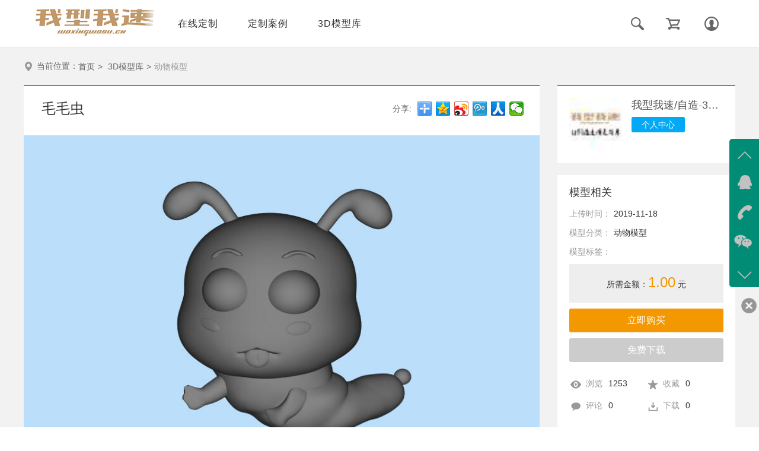

--- FILE ---
content_type: text/html;charset=utf-8
request_url: http://woxingwosu.cn/Model/index/detail/content_id/60.html
body_size: 7746
content:
<!--引入head头部-->
<!DOCTYPE html>
<html>
<head>
    <meta charset="UTF-8">
    <meta http-equiv="X-UA-Compatible" content="IE=edg,chrome=1">
    <title>毛毛虫 - 动物模型 - 3D模型库 - 我型我速产品定制服务平台</title>
    <meta name="keywords" content="毛毛虫,动物模型,3D模型库,产品定制 我型我速 3d打印服务 工业设计 结构设计 非标设计 pcb设计 硬件研发 " />
    <meta name="description" content="毛毛虫3D模型，彩色为渲染效果，可参考上色。实际模型为stl格式，不带颜色。我型我速版权所有！ " />
    <script type="text/javascript" src="/Public/js/jquery-1.9.1.min.js"></script>
    <script type="text/javascript" src="/Public/lib/layer/layer.js"></script>
    <link type="text/css" href="/themes/defaults/minicss/index.css" rel="stylesheet">
    <link rel="stylesheet" href="/themes/defaults/font/iconfont.css">
    <link rel="stylesheet" type="text/css" href="/themes/defaults/style/modules/common.css" />
    <link rel="stylesheet" type="text/css" href="/themes/defaults/style/common/bootstrap.min.css">
</head>
<link rel="stylesheet" type="text/css" href="/themes/defaults/minicss/mx-dt.css" />
<body>
<!--引入header导航-->
<header class="pt80">
        <div class="nav clearfix">
        <div class="inner clearfix">
            <div class="top-logo">
                <a href="/"><img src="/Uploads/2020-08-19/5f3cb8c87fdd9.png" alt=""></a>
            </div>

            <div class="nav-tab fl dropdrow">
                <a href="/Prints/Index/Index.html">在线定制</a>
                <div class="nav-tab-branch nav-tab-branch03">
                    <span class="jiantou"></span>
                    <ul class="nav-tab-drop-ul" style="width:800px;margin-bottom: 0px;">
                        <li style="list-style: none;float:left;">
                            <a href="/Prints/Index/index.html">3D打印</a>
                        </li><li style="list-style: none;float:left;">
                            <a href="/Modeling/Index/Index.html">三维建模</a>
                        </li><li style="list-style: none;float:left;">
                            <a href="/Scanner/Index/Index.html">三维扫描</a>
                        </li><li style="list-style: none;float:left;">
                            <a href="/Machine/Index/Index.html">机加工</a>
                        </li><li style="list-style: none;float:left;">
                            <a href="/Casting/Index/Index.html">铸造加工</a>
                        </li><li style="list-style: none;float:left;">
                            <a href="/Sand/Index/Index.html">沙盘定制</a>
                        </li><li style="list-style: none;float:left;">
                            <a href="/Plastic/Index/index.html">注塑量产</a>
                        </li><li style="list-style: none;float:left;">
                            <a href="/Design/Index/index.html">平面设计</a>
                        </li><li style="list-style: none;float:left;">
                            <a href="/Pdesign/Index/index.html">产品设计</a>
                        </li>                    </ul>
                </div>            </div><div class="nav-tab fl dropdrow">
                <a href="/Cases/Index/index.html">定制案例</a>
                <div class="nav-tab-branch nav-tab-branch03">
                    <span class="jiantou"></span>
                    <ul class="nav-tab-drop-ul" style="width:800px;margin-bottom: 0px;">
                        <li style="list-style: none;float:left;">
                            <a href="/cases/lists/8.html">3D打印</a>
                        </li><li style="list-style: none;float:left;">
                            <a href="/cases/lists/46.html">3D雕塑</a>
                        </li><li style="list-style: none;float:left;">
                            <a href="/cases/lists/41.html">三维扫描</a>
                        </li><li style="list-style: none;float:left;">
                            <a href="/cases/lists/42.html">三维建模</a>
                        </li><li style="list-style: none;float:left;">
                            <a href="/cases/lists/9.html">工业设计</a>
                        </li><li style="list-style: none;float:left;">
                            <a href="/cases/lists/10.html">注塑模具</a>
                        </li><li style="list-style: none;float:left;">
                            <a href="/cases/lists/11.html">沙盘模型</a>
                        </li><li style="list-style: none;float:left;">
                            <a href="/cases/lists/43.html">平面设计</a>
                        </li><li style="list-style: none;float:left;">
                            <a href="/cases/lists/44.html">展厅设计</a>
                        </li><li style="list-style: none;float:left;">
                            <a href="/cases/lists/44.html">铸造加工</a>
                        </li><li style="list-style: none;float:left;">
                            <a href="/cases/lists/45.html">机械加工</a>
                        </li><li style="list-style: none;float:left;">
                            <a href="/cases/lists/47.html">传统雕塑</a>
                        </li>                    </ul>
                </div>            </div><div class="nav-tab fl dropdrow">
                <a href="/Model/Index/index.html">3D模型库</a>
                <div class="nav-tab-branch nav-tab-branch03">
                    <span class="jiantou"></span>
                    <ul class="nav-tab-drop-ul" style="width:800px;margin-bottom: 0px;">
                        <li style="list-style: none;float:left;">
                            <a href="/Model/Index/index/class_id/39.html">办公用品</a>
                        </li><li style="list-style: none;float:left;">
                            <a href="/Model/Index/index/class_id/24.html.html">家电模型</a>
                        </li><li style="list-style: none;float:left;">
                            <a href="/Model/Index/index/class_id/36.html.html">奖杯模型</a>
                        </li><li style="list-style: none;float:left;">
                            <a href="Model/Index/index/class_id/32.html.html">动物模型</a>
                        </li><li style="list-style: none;float:left;">
                            <a href="/Model/Index/index/class_id/37.html">沙盘模型</a>
                        </li><li style="list-style: none;float:left;">
                            <a href="/Model/Index/index/class_id/38.html">建筑模型</a>
                        </li>                    </ul>
                </div>            </div>            <!--            <div class="btn">-->
            <!--                获取报价-->
            <!--            </div>-->
            <!--用户信息-->


                        <div id="login2" class="fr my-acount-wrapper">
                <span class="account-pericon"></span>
                <div class="my-acount-drop">
                    <span class="jiantou"></span>
                    <ul class="myacount-dropmenu">
                        <li><a href="/Member/Member/index.html">登录</a></li>
                    </ul>
                </div>
            </div>            <!--购物车 -->
            <div class="fr top-cart">
                <a href="/Member/Member/cart.html"></a>
            </div>
            <!--头部搜索 -->
            <div class="fr topsear-wrap">
                <input type="text" data-m="Model" data-c="Index" class="text-common topsear-txt J_global_search" placeholder="请输入搜索关键词" />
                <span class="sear-icon"></span>
            </div>
        </div>
        <!--inner-->
    </div>
    <!--nav-->
</header>
<script>
    console.log('header-----------', $)
    $('.dropdrow').hover(function() {
        $(this).find('.nav-tab-branch').show()
    }, function() {
        $(this).find('.nav-tab-branch').hide()
    })
    $('#login2').hover(function() {
        $(this).children('.account-pericon').addClass('active');
        $(this).children('.my-acount-drop').show();
    }, function() {
        $(this).children('.account-pericon').removeClass('active')
        $(this).children('.my-acount-drop').hide();
    })
</script>

<div class="mx-wrap">
<div class="mx-con clearfix">
  <!--bread-->
  <div class="bread">当前位置：<a href="/Home/index/index.html">首页</a><span>></span>
	   <a href="/Model/index/index.html">3D模型库</a><span>></span><a class="on">动物模型</a>
  </div>
  <div class="mxdt_con clearfix">
	<div class="mxdt_lf">
		  <div class="mxshow-box">
				  <div class="mxdt-top">
						<p class="mxdt-name" data-value="60">毛毛虫</p>
						<div class="mxdt-share"><span>分享:</span>
							<span><div class="bdsharebuttonbox"><a href="#" class="bds_more" data-cmd="more"></a><a href="#" class="bds_qzone" data-cmd="qzone" title="分享到QQ空间"></a><a href="#" class="bds_tsina" data-cmd="tsina" title="分享到新浪微博"></a><a href="#" class="bds_tqq" data-cmd="tqq" title="分享到腾讯微博"></a><a href="#" class="bds_renren" data-cmd="renren" title="分享到人人网"></a><a href="#" class="bds_weixin" data-cmd="weixin" title="分享到微信"></a></div>
<script>window._bd_share_config={"common":{"bdSnsKey":{},"bdText":"","bdMini":"2","bdMiniList":false,"bdPic":"","bdStyle":"0","bdSize":"24"},"share":{},"selectShare":{"bdContainerClass":null,"bdSelectMiniList":["qzone","tsina","tqq","renren","weixin"]}};with(document)0[(getElementsByTagName('head')[0]||body).appendChild(createElement('script')).src='http://bdimg.share.baidu.com/static/api/js/share.js?v=89860593.js?cdnversion='+~(-new Date()/36e5)];</script></span>
						</div>
				  </div>
				  <div class="mxshow-con">

					   <ul class="pgwSlideshow">
						   <li><img src="/Uploads/2019-11-18/5dd2466644dc8.jpg" alt="" data-description=""></li><li><img src="/Uploads/2019-11-18/5dd24668e65c0.jpg" alt="" data-description=""></li><li><img src="/Uploads/2019-11-18/5dd2466b366a2.jpg" alt="" data-description=""></li>					  </ul>

				  </div>
		  </div>
		  <div class="mxdt-intro">
			   <div class="mxdtintro-menu"><a href="javascript:void(0);" class="active">模型描述</a><a href="javascript:void(0);">模型下载</a></div>
			   <div class="mxdtintro-con">
				   毛毛虫3D模型，彩色为渲染效果，可参考上色。实际模型为stl格式，不带颜色。我型我速版权所有！			   </div>
			   <div class="mxdtintro-con" style="display: none;">
					<table cellpadding="0" cellspacing="0" class="mxdtdown-tb">
						   <colgroup>
									<col class="col01" />
									<col class="col02" />
									<col class="col03" />
									<col class="col04" />
									<col class="col05" />
									<col class="col06" />
									<col class="col07" />
						   </colgroup>
						   <tr class="tr-notice"><td colspan="7">已经有 0位下载</td></tr>
						   <tr class="tr-head"><td>编号</td><td>文件名</td><td>下载次数</td><td>文件类型</td>
											   <td>文件大小</td><td>下载链接</td><td>打印报价</td></tr>
						<tr class="tr-item">
							   <td><span>1030</span></td>
							   <td><span>maomaochong.stl</span></td>
							   <td><span>0</span></td>
							   <td><span>stl</span></td>
							   <td><span>63.31 MB</span></td>
							   <td><a href="/Model/index/downs/content_id/60/file_id/1030.html" class="mxdt-down"></a></td>
							   <td><a href="/Prints/Index/index/mid/60/stlids/1030.html" class="mx-price">点击打印</a></td>
						   </tr>					</table>
			   </div>
		  </div>
		  <div class="mxdt-commend">
					 <p class="mxdt-comm-num">评论（<em>0条</em>）</p>
					 					<dl class="mxdt-com-edit clearfix">
							  <dt><img src="/themes/defaults/images/mxdtper-mr.png" alt=""></dt>
							  <dd class="tleft">
								   <a href="/Member/member/index.html">登录发表评论</a>
							  </dd>
					</dl>					<ul class="mxdt-comlb">
											</ul>
			        <input type="hidden" value="10" name="pages" class="page">
					<div class="mxdt-com-more"><a href="javascript:;" class="getMore">加载更多</a></div>
		  </div>
	</div>
	<div class="mxdt_rh">

			   <dl class="mxdt-des clearfix">
					 <dt><img src="http://thirdqq.qlogo.cn/g?b=oidb&k=MEpib5dgRUnGYA6hnAMxia1g&s=40&t=1556663026" alt="http://thirdqq.qlogo.cn/g?b=oidb&k=MEpib5dgRUnGYA6hnAMxia1g&s=40&t=1556663026"></dt>
					 <dd>
						 <p class="mxdt-des-call">我型我速/自造-3d打印</p>
						 						 <a href="/Model/index/designdetail/id/7.html" class="mxdt-deslink">个人中心</a>
					 </dd>
			   </dl>
			   <div class="mxdt-info">
					 <h5 class="mxdt-info-tit">模型相关</h5>
					 <ul class="mxdt-info-lb">
						  <li><span>上传时间：</span><div>2019-11-18</div></li>
						  <li><span>模型分类：</span><div>动物模型</div></li>
						  <li><span>模型标签：</span>
							  <div class="fs0">
							  						      </div>
						  </li>
					 </ul>

					   <div class="mxdt-price">
						   所需金额：<em>1.00</em> 元
					   </div>
					   					   					   <a href="javascript:void(0);" class="mxdt-buy">立即购买</a>
					   <a href="javascript:void(0);" class="downed">免费下载</a>					   
					 <div class="mxdt-state">
							<span class="see">浏览<em>1253</em></span>
							<a href="#" class="collect">收藏<em>0</em></a>
							<a href="#" class="commend">评论<em>0</em></a>
							<a href="/Model/index/downs/content_id/60.html" class="down">下载<em>0</em></a>
					 </div>
				   <script>
					   $(".collect").on("click",function () {
					       var mid=$(".mxdt-name").data("value");
						   var url='/Model/index/addcollect';
						   $.ajax({
							   type:'post',
							   url:url,
							   data:{
							     'mid':mid
							   },success:function (data) {
							       data=JSON.parse(data);
								   if(data.status==0){
                                       layer.msg(data.msg);
                                       setTimeout(function () {
                                           history.go(0)
                                       },1000);
								   }else{
								       layer.msg(data.msg);
                                       setTimeout(function () {
                                           history.go(0)
                                       },1000);
								   }
                               }
						   })
                       })
				   </script>
					 <h5 class="mxdt-info-tit">模型相关</h5>
					 <ul class="mxdt-similar">
						  <li>
								<dl class="mxdt-similar-item clearfix">
									  <dt><a href="/Model/index/detail/content_id/57.html"><img data-original="/Uploads/2019-11-15/5dce5f327d843.jpg" class="lazydown" src="/Uploads/2019-11-15/5dce5f327d843.jpg" alt=""></a></dt>
									  <dd>
										  <p><a href="/Model/index/detail/content_id/57.html" class="ellipsis">小熊001</a></p>
										  <div><span class="mr15">2447</span><a>0</a></div>
									  </dd>
								</dl>
						  </li><li>
								<dl class="mxdt-similar-item clearfix">
									  <dt><a href="/Model/index/detail/content_id/62.html"><img data-original="/Uploads/2019-11-21/5dd601b0d298e.jpg" class="lazydown" src="/Uploads/2019-11-21/5dd601b0d298e.jpg" alt=""></a></dt>
									  <dd>
										  <p><a href="/Model/index/detail/content_id/62.html" class="ellipsis">小恐龙001</a></p>
										  <div><span class="mr15">1127</span><a>0</a></div>
									  </dd>
								</dl>
						  </li>					 </ul>
			   </div>

			   <div class="mxdtdes-other">
					 <h5 class="mxdt-info-tit">设计师其它作品</h5>
					 <ul class="mxdt-similar">
						 <li>
								<dl class="mxdt-similar-item clearfix">
									  <dt><a href="/Model/index/detail/content_id/60.html"><img data-original="/Uploads/2019-11-18/5dd2466644dc8.jpg" class="lazydown" src="/Uploads/2019-11-18/5dd2466644dc8.jpg" alt=""></a></dt>
									  <dd>
										  <p><a href="/Model/index/detail/content_id/60.html" class="ellipsis">毛毛虫</a></p>
										  <div><span class="mr15">1253</span><a>0</a></div>
									  </dd>
								</dl>
						  </li><li>
								<dl class="mxdt-similar-item clearfix">
									  <dt><a href="/Model/index/detail/content_id/61.html"><img data-original="/Uploads/2019-11-23/5dd8b852dc55c.jpg" class="lazydown" src="/Uploads/2019-11-23/5dd8b852dc55c.jpg" alt=""></a></dt>
									  <dd>
										  <p><a href="/Model/index/detail/content_id/61.html" class="ellipsis">烤箱004</a></p>
										  <div><span class="mr15">1156</span><a>0</a></div>
									  </dd>
								</dl>
						  </li>					 </ul>
			   </div>
	</div>
  </div>
</div>
</div> <!--mx-wrap-->
<script>
	$(function () {
		$(".getMore").on('click',function () {
			var content_id=$(this).parents(".mx-wrap").find(".mxdt-name").data("value");
			var url="/Model/index/getMore";
			var pages=$(this).parents(".mx-wrap").find("input[type='hidden']").val();
			$.ajax({
				type:'post',
				url:url,
				data:{
					'content_id':content_id,
					'pages':pages
				},success:function (data) {
					data=JSON.parse(data);
					var html="";
					$.each(data.res,function (index,vcom) {
						html+='<li><dl><dt><img src="'
								+vcom.avatar+'" alt=""></dt><dd><p class="mxdt-com-label"><em>'
								+vcom.username+'</em>&nbsp;-&nbsp;'+vcom.distanceTime+'</p><p class="mxdt-com-info">'
								+vcom.content+'</p><div class="mxdt-com-replay"><a href="#">回复</a></div></dd></dl></li>';
					})
					$(".mxdt-comlb").html(html);
					$(".page").val(data.pages);
				}
			})
		})
	})
	
	
	$(function () {
		$(".fbpl").on("click",function () {
			var url="/Model/index/commentDo";
			var content=$(this).prev().val();
			var uid=$(this).parents(".userid").find("img").data("value");
			var mid=$(this).parents(".mx-wrap").find(".mxdt-name").data("value");
			var title=$(this).parents(".mx-wrap").find(".mxdt-name").html();
			if(content.length==0){
				layer.msg("评论不能为空，请重新输入");
				return;
			}else{
				$.ajax({
					type:'post',
					url:url,
					data:{
						'content':content,
						'uid':uid,
						'mid':mid,
						'title':title
					},success:function (data) {
						data=JSON.parse(data);
						if(data.status==1){
							layer.msg(data.msg);
							setTimeout(function () {
								history.go(0)
							},1000);
						}else{
							layer.msg("评论失败");
							setTimeout(function () {
								history.go(0)
							},1000);
						}
					}
				})
			}
		});
	})
</script>
<!--引入footer导航-->
<div class="friendlink">
    <div class="friendlink-tit"><span>友情链接</span></div>
    <div class="friendlink-info">
        <a href="http://www.nanjixiong.com">南极熊3D打印</a><a href="http://shop242032494.taobao.com">我型我速-广东</a><a href="http://http://www.3ddayinw.com/">中国3d打印网</a><a href="http://3dprint.ofweek.com">OFweek3D打印网</a><a href="http://3dp.uggd.com">3D打印联盟</a><a href="http://semaker.com">3D打印商城</a><a href="http://www.xiongwanyi.com">熊玩意</a><a href="http://www.hori3d.com">弘瑞3D打印</a><a href="http://www.3ddayin.net">3D打印</a><a href="http://shop270530076.taobao.com">我型我速-上海</a><a href="http://shop216065898.taobao.com">我型我速-杭州</a>    </div>
</div>
<footer class="foot-wrap">
    <div class="foot-con">
        <ul class="foot-lb clearfix">
            <li>
                <dl class="foot-item">
                    <dt>公司介绍<span></span></dt>
                    <dd><a href="/page/guanyuwomen.html">关于我们</a></dd><dd><a href="/page/qiyezhaopin.html">企业招聘</a></dd><dd><a href="/page/shangwuhezuo.html">商务合作</a></dd>                </dl>
            </li>
            <li>
                <dl class="foot-item">
                    <dt>业务网络<span></span></dt>
					<dd><a href="/page/3ddayin.html">产品设计</a></dd><dd><a href="/page/sanweisaomiao.html">产品制样</a></dd><dd><a href="/page/sanweijianmo.html">小批量制作</a></dd><dd><a href="/page/jixiejiagong.html">大批量智造</a></dd>                </dl>
            </li>
            <li>
                <dl class="foot-item">
                    <dt>业务指导<span></span></dt>
					<dd><a href="/page/dingzhishuoming.html">常见问题</a></dd><dd><a href="/page/peisongyuyanshou.html">配送与验收</a></dd><dd><a href="/page/yinsitiaokuan.html">隐私条款</a></dd><dd><a href="/page/fuwuxieyi.html">服务协议</a></dd>                </dl>
            </li>
            <li>
                <dl class="foot-item">
                    <dt>联系我们<span></span></dt>
					<dd><a href="/page/lianxiwomen.html">联系我们</a></dd>                </dl>
            </li>
            <li>
                <dl class="foot-item foot-share">
                    <dt>与我们互动<span></span></dt>
                    <dd><a href="http://wpa.qq.com/msgrd?v=3&uin=3419228014&site=qq&menu=yes" target="_blank" title="QQ交流" class="qq"></a>
                        <div class="foot_weixin">
                            <a href="javascript:void(0);" class="weixin"></a>
                            <div class="weixin_layer">
                                <span class="corner"></span>
                                <p>扫一扫，进入服务号</p>
                                <div class="ma">
                                    <img src="/Uploads/2019-09-11/5d78ae62d83d3.jpg" alt="DayinCMS打印平台" title="DayinCMS打印平台">
                                </div>
                            </div>
                        </div>
                    </dd>
                    <dd><a target="_blank" href="http://www.weibo.com/" class="sina"></a>
                        <div class="foot_phone">
                            <a href="javascript:void(0);" class="phone"></a>
                            <div class="phone_layer">
                                <span class="corner"></span>
                                <p>400-0606-048</p>
                            </div>
                        </div>
                    </dd>
                </dl>
            </li>
        </ul>
        <div class="foot-copy">
            <p class="hotline">全国免费咨询热线  <em>400-0606-048</em></p>
            <p class="copy-own"> Copyright © 2019 北京存钱罐科技有限公司 All Rights Reserved.   <a href="https://beian.miit.gov.cn/" target="_blank">京ICP备14042296号-2</a></p>
        </div>
    </div>
</footer>
<link rel="stylesheet" type="text/css" href="/themes/defaults/css/modules/common.css" />

<style type="text/css">

	/*右侧悬浮菜单*/
	.right_slide{
		width: 50px;
		height: 250px;
		position: fixed;
		top: 50%;
		margin-top: -126px;
		background: #018D75;
		right: 0;
		border-radius: 5px 0 0 5px;
		z-index: 999;
	}
	.right_slide ul{
		list-style: none;
	}
	.right_slide .icon li{
		width: 49px;
		height: 50px;
		background: url(/themes/defaults/img/icon.png) no-repeat;
	}
	.right_slide .icon .up{
		background-position:-330px -120px ;
	}
	.right_slide .icon li.qq{
		background-position:-385px -73px ;
	}
	.right_slide .icon li.tel{
		background-position:-385px -160px ;
	}
	.right_slide .icon li.wx{
		background-position:-385px -120px ;
	}
	.right_slide .icon li.down{
		background-position:-330px -160px ;
	}
	.right_slide .info{
		top: 50%;
		height: 147px;
		position: absolute;
		right: 100%;
		background: #018D75;
		width: 0px;
		overflow: hidden;
		margin-top: -73.5px;
		transition:0.5s;
		border-radius:4px 0 0 4px ;
	}
	.right_slide .info.hover{
		width: 145px;
		
	}
	.right_slide .info li{
		width: 145px;
		color: #CCCCCC;
		text-align: center;
	}
	.right_slide .info li p{
		font-size: 1.1em;
		line-height: 2em;
		padding: 15px;
		text-align: left;
	}
	.right_slide .info li.qq p a{
		display: block;
		margin-top: 12px;
		width: 100px;
		height: 32px;
		line-height: 32px;
		color: #00DFB9;
		font-size: 16px;   
		text-align: center;
		text-decoration: none;
		border: 1px solid #00DFB9;
		border-radius: 5px;
	}
	.right_slide .info li.qq p a:hover{
		color: #FFFFFF;
		border: none;
		background: #00E0DB;
	}
	.right_slide .info li div.img{
		height: 100%;
		background: #DEFFF9;
		margin: 15px;
	}
	.right_slide .info li div.img img{
		width: 100%;
		height: 100%;
	}
	/*控制菜单的按钮*/
	.index_cy{
		width: 30px;
		height: 30px;
		background: url(/themes/defaults/img/index_cy.png);
		position: fixed;
		right: 0;
		top: 50%;
		margin-top: 140px;
		background-position: 62px 0;
		cursor: pointer;
	}
	.index_cy2{
		width: 30px;
		height: 30px;
		background: url(/themes/defaults/img/index_cy.png);
		position: fixed;
		right: 0;
		top: 50%;
		margin-top: 140px;
		background-position: 30px 0;
		cursor: pointer;
	}
	
	/*自适应 当屏小于1050时隐藏*/
	@media screen and (max-width: 1050px) {
		.right_slide{
			display: none;
		}
		#btn{
			display: none;
		}
		
	}
</style>

<!--右侧悬浮菜单-->
<div class="right_slide">
	<ul class="icon">
		<li class="up" title="上一页"></li>
		<li class="qq"></li>
		<li class="tel"></li>
		<li class="wx"></li>
		<li class="down" title="下一页"></li>
	</ul>
	<ul class="info">
		<li class="qq">
			<p>在线沟通请点我<a href="http://wpa.qq.com/msgrd?v=3&uin=3419228014&site=qq&menu=yes" target="_blank">在线咨询</a></p>
		</li>
		<li class="tel">
			<p>咨询热线：<br>400-0606-048<br>客服qq：<br>3419228014</p>
		</li>
		<li class="wx">
			<div class="img"><img src="/Uploads/2019-09-11/5d78ae83122c6.png" /></div>
		</li>
	</ul>
</div>
<div id="btn" class="index_cy"></div>

<script type="text/javascript">
$(function(){

	$('.right_slide .icon li').not('.up,.down').mouseenter(function(){
		$('.right_slide .info').addClass('hover');
		$('.right_slide .info li').hide();
		$('.right_slide .info li.'+$(this).attr('class')).show();//.slide .info li.qq
	});
	$('.right_slide').mouseleave(function(){
		$('.right_slide .info').removeClass('hover');
	});
	
	$('#btn').click(function(){
		$('.right_slide').toggle();
		if($(this).hasClass('index_cy')){
			$(this).removeClass('index_cy');
			$(this).addClass('index_cy2');
		}else{
			$(this).removeClass('index_cy2');
			$(this).addClass('index_cy');
		}
		
	});
	
});
</script>

<!--弹层-->
<div class="layer_bg" id="mxdt-box01">
 <div class="common-box mxdt-box">
	<a href="#" class="layer-close-common"></a>
	<h3 class="mxdt-tit">人民币购买</h3>
	<div class="mxdt-con">
		<div class="mxdt-box-info">
		   <div class="mxdt-box-lf">
				<span></span><div>
					   <p>毛毛虫</p>
					   <p>（63.31M）</p>
				</div>
		   </div>
			<p class="mxdt-box-rh">所需人民币：<em>1.00</em>元</p>
					</div>
				<input type="hidden" value="1" name="paytype">
		<div class="paymode-wrap">
		   <div class="paymode-tab"><a href="#" class="active" data-value="1">在线购买</a><a href="#" data-value="2">余额支付</a></div>
		   <div class="paymode-con" style="display: block;">
				 <label class="zfb"><input type="radio" name="pay-mode" checked="" value="1"><span></span></label>
				 <label class="weixin"><input type="radio" name="pay-mode" value="2"><span></span></label>
		   </div>
		   <div class="paymode-con" style="display: none;">
			   <p class="extra-no" data-value="-1" id="zflx">您的账户可用余额（￥1.00）不足，请选择在线支付。</p>
			   		   </div>
		</div>
				<div class="mxdt-box-ope"><a href="#" class="ope-concel mr10">取消</a><a href="#" class="ope-confirm">确认支付</a></div>
	</div>
 </div>
</div>
<script>
	$(".ope-confirm").on('click',function () {
		var type=$(this).parents("body").find("input[name='paytype']").val();//积分还是钱
		var payway=$(this).parents("body").find(".paymode-tab").find(".active").data("value");//支付方式为在线还是余额
        var onpay=$(this).parents("body").find(".paymode-con").find("input[name='pay-mode']:checked").val();//在线支付为支付宝还是微信
		if(payway==1){
           if(onpay==1){
			   var content_id=$(this).parents("body").find(".mxdt-name").data("value");
               var url="/Model/index/buy";
               $.ajax({
                   type:'post',
                   url:url,
                   data:{
                       'content_id':content_id
                   },success:function (data) {
                       data=JSON.parse(data);
					   window.location.href="/Finance/Finance/orderPay/orderId/"+data+"/payway/1";
                   }
               })
		   }else{
               var content_id=$(this).parents("body").find(".mxdt-name").data("value");
               var url="/Model/index/buy";
               $.ajax({
                   type:'post',
                   url:url,
                   data:{
                       'content_id':content_id
                   },success:function (data) {
                       data=JSON.parse(data);
                       window.location.href="/Finance/Finance/orderPay/orderId/"+data+"/payway/2";
                   }
               })
		   }
		}else{
            if(type==1){
                var content_id=$(this).parents("body").find(".mxdt-name").data("value");
                var paypassword=$(this).parents("body").find("input[name='paypassword']").val();
                var url="/Model/index/buys";
                $.ajax({
                    type:'post',
                    url:url,
                    data:{
                        'content_id':content_id,
                        'paypassword':paypassword
                    },
                    success:function (data) {
                        data=JSON.parse(data);
						layer.msg(data.info,{time:1000},function () {
							$(".common-box").hide();
							history.go(0);
						});
                    }
                })
            }else{
                var content_id=$(this).parents("body").find(".mxdt-name").data("value");
                var url="/Model/index/jfbuy";
                $.ajax({
                    type:'post',
                    url:url,
                    data:{
                        'content_id':content_id
                    },success:function (data) {
                        data=JSON.parse(data);
                        if(data.status==1){
                            layer.msg(data.info,{time:1000},function () {
                                $(".common-box").hide();
                                history.go(0);
                            });
                        }else{
                            layer.msg(data.info);
                        }
                    }
                })
            }
		}
	})
</script>
<script type="text/javascript" src="/themes/defaults/js/lib/require.js" data-main="/themes/defaults/js/mx-dt"></script>
<script type="text/javascript" src="/themes/defaults/js/widget/jquery.min.js"></script>
<script type="text/javascript" src="/themes/defaults/js/widget/jquery.lazyload.min.js"></script>
</body>
</html>

--- FILE ---
content_type: text/css
request_url: http://woxingwosu.cn/themes/defaults/minicss/index.css
body_size: 6312
content:
@charset "UTF-8";html{font-size:62.5%}body{font:14px/1.5 tahoma,arial,'microsoft yahei','Hiragino Sans GB','\5b8b\4f53',sans-serif;color:#666;font-size:1.4rem}blockquote,body,button,code,dd,div,dl,dt,fieldset,form,h1,h2,h3,h4,h5,h6,input,legend,li,ol,p,pre,td,textarea,th,ul{margin:0;padding:0}fieldset,img{border:0}:focus{outline:0}address,caption,cite,code,dfn,em,optgroup,strong,th,var{font-style:normal;font-weight:400}h1,h2,h3,h4,h5,h6{font-size:100%}abbr,acronym{border:0;font-variant:normal}button,input,optgroup,option,select,textarea{font-family:inherit;font-size:inherit;font-style:inherit;font-weight:inherit}code,kbd,samp,tt{font-size:100%}body{line-height:1.5}ol,ul{list-style:none}table{border-collapse:collapse;border-spacing:0}caption,th{text-align:left}sub,sup{font-size:100%;vertical-align:baseline}:link,:visited,ins{text-decoration:none}blockquote,q{quotes:none}blockquote:after,blockquote:before,q:after,q:before{content:'';content:none}.drap_pore{position:relative}.drap_link{display:inline-block;vertical-align:top;font-size:0;border:1px solid #c9c9c9;border-radius:3px}.drap_link>span{display:inline-block;vertical-align:middle}.drap_link>span:first-of-type{font-size:14px;color:#a8a8a8;padding-left:10px;-webkit-box-sizing:border-box;-moz-box-sizing:border-box;-ms-box-sizing:border-box;-o-box-sizing:border-box;box-sizing:border-box}.drap_link>span:nth-of-type(2){width:35px;text-align:center}.drap_link>span:nth-of-type(2) i{display:inline-block;width:0;height:0;border:6px solid transparent;border-top-color:#888}.drap_menu{position:absolute;top:100%;left:0;min-width:160px;background:#fff;width:auto;display:none;margin-top:-1px;border:1px solid #c9c9c9;border-radius:3px}.drap_menu li{width:auto;padding-bottom:0;height:32px;line-height:32px}.drap_menu li a{display:block;width:100%;font-size:14px;color:#666;height:32px;line-height:32px;padding-left:10px;-webkit-box-sizing:border-box;-moz-box-sizing:border-box;-ms-box-sizing:border-box;-o-box-sizing:border-box;box-sizing:border-box}.pc-peradr{display:inline-block;vertical-align:top}.pc-peradr .drap_link{width:178px;height:36px;line-height:36px;cursor:pointer}.pc-peradr .drap_link>span{height:36px}.pc-peradr .drap_link>span:first-of-type{width:143px}.pc-peradr .drap_link>span:nth-of-type(2) i{margin-top:15px}.pc-peradr .drap_menu{min-width:178px;height:auto}.pc-peradr .drap_menu li{width:auto;padding-bottom:0;height:32px;line-height:32px}.pc-peradr .drap_menu li a{display:block;width:100%;font-size:14px;color:#666}.pc-peradr .drap_menu li a:hover{color:#f19803;background:#f4f4f4}.moresear-state{display:inline-block;vertical-align:top;margin-left:10px}.moresear-state .drap_link{width:100px;height:27px;line-height:25px;cursor:pointer}.moresear-state .drap_link>span{height:36px}.moresear-state .drap_link>span:first-of-type{width:63px}.moresear-state .drap_link>span:nth-of-type(2) i{margin-top:10px}.moresear-state .drap_menu{min-width:100px;height:auto}.moresear-state .drap_menu li{width:auto;padding-bottom:0;height:25px;line-height:25px;text-align:center}.moresear-state .drap_menu li a{display:block;width:100%;font-size:14px;color:#666;height:25px;line-height:25px;padding-left:0}.moresear-state .drap_menu li a:hover{color:#f19803;background:#f4f4f4}.list-state{display:inline-block;vertical-align:top;text-align:center}.list-state .drap_link{height:35px;line-height:35px;cursor:pointer;border:0;border-radius:0}.list-state .drap_link>span{height:35px}.list-state .drap_link>span:first-of-type{width:auto;min-width:65px;padding-left:0;color:#000}.list-state .drap_link>span:nth-of-type(2) i{margin-top:15px}.list-state .drap_menu{min-width:135px;height:auto;margin-top:0}.list-state .drap_menu li{width:auto;padding-bottom:0;height:28px;line-height:28px;text-align:center}.list-state .drap_menu li a{display:block;width:100%;font-size:14px;color:#666;height:28px;line-height:28px;padding-left:0}.list-state .drap_menu li a:hover{color:#f19803;background:#f4f4f4}.lsadr_po{display:inline-block;vertical-align:top}.lsadr_po .drap_link{width:140px;height:40px;line-height:38px;cursor:pointer}.lsadr_po .drap_link>span{height:38px}.lsadr_po .drap_link>span:first-of-type{width:105px}.lsadr_po .drap_link>span:nth-of-type(2){padding-left:0}.lsadr_po .drap_link>span:nth-of-type(2) i{margin-top:15px}.lsadr_po .drap_menu{min-width:140px;height:auto}.lsadr_po .drap_menu li{width:auto;padding-bottom:0;height:32px;line-height:32px}.lsadr_po .drap_menu li a{display:block;width:100%;font-size:14px;color:#666}.lsadr_po .drap_menu li a:hover{color:#f19803;background:#f4f4f4}.carousel-inner>.item>a>img,.carousel-inner>.item>img{display:block;height:auto;max-width:100%}.carousel{position:relative}.carousel-inner{position:relative;width:100%;overflow:hidden}.carousel-inner>.item{position:relative;display:none;-webkit-transition:.6s ease-in-out left;-o-transition:.6s ease-in-out left;transition:.6s ease-in-out left}.carousel-inner>.item>a>img,.carousel-inner>.item>img{line-height:1}@media all and (transform-3d),(-webkit-transform-3d){.carousel-inner>.item{-webkit-transition:-webkit-transform .6s ease-in-out;-o-transition:-o-transform .6s ease-in-out;transition:transform .6s ease-in-out;-webkit-backface-visibility:hidden;backface-visibility:hidden;-webkit-perspective:1000;perspective:1000}.carousel-inner>.item.active.right,.carousel-inner>.item.next{left:0;-webkit-transform:translate3d(100%,0,0);transform:translate3d(100%,0,0)}.carousel-inner>.item.active.left,.carousel-inner>.item.prev{left:0;-webkit-transform:translate3d(-100%,0,0);transform:translate3d(-100%,0,0)}.carousel-inner>.item.active,.carousel-inner>.item.next.left,.carousel-inner>.item.prev.right{left:0;-webkit-transform:translate3d(0,0,0);transform:translate3d(0,0,0)}}.carousel-inner>.active,.carousel-inner>.next,.carousel-inner>.prev{display:block}.carousel-inner>.active{left:0}.carousel-inner>.next,.carousel-inner>.prev{position:absolute;top:0;width:100%}.carousel-inner>.next{left:100%}.carousel-inner>.prev{left:-100%}.carousel-inner>.next.left,.carousel-inner>.prev.right{left:0}.carousel-inner>.active.left{left:-100%}.carousel-inner>.active.right{left:100%}.carousel-control{position:absolute;top:0;bottom:0;left:0;width:15%;font-size:20px;color:#fff;text-align:center;text-shadow:0 1px 2px rgba(0,0,0,.6);opacity:.5}.carousel-control.left{background-image:-webkit-linear-gradient(left,rgba(0,0,0,.5) 0,rgba(0,0,0,.0001) 100%);background-image:-o-linear-gradient(left,rgba(0,0,0,.5) 0,rgba(0,0,0,.0001) 100%);background-image:-webkit-gradient(linear,left top,right top,from(rgba(0,0,0,.5)),to(rgba(0,0,0,.0001)));background-image:linear-gradient(to right,rgba(0,0,0,.5) 0,rgba(0,0,0,.0001) 100%);background-repeat:repeat-x}.carousel-control.right{right:0;left:auto;background-image:-webkit-linear-gradient(left,rgba(0,0,0,.0001) 0,rgba(0,0,0,.5) 100%);background-image:-o-linear-gradient(left,rgba(0,0,0,.0001) 0,rgba(0,0,0,.5) 100%);background-image:-webkit-gradient(linear,left top,right top,from(rgba(0,0,0,.0001)),to(rgba(0,0,0,.5)));background-image:linear-gradient(to right,rgba(0,0,0,.0001) 0,rgba(0,0,0,.5) 100%);background-repeat:repeat-x}.carousel-control:focus,.carousel-control:hover{color:#fff;text-decoration:none;outline:0;opacity:.9}.carousel-control .glyphicon-chevron-left,.carousel-control .glyphicon-chevron-right,.carousel-control .icon-next,.carousel-control .icon-prev{position:absolute;top:50%;z-index:5;display:inline-block}.carousel-control .glyphicon-chevron-left,.carousel-control .icon-prev{left:50%;margin-left:-10px}.carousel-control .glyphicon-chevron-right,.carousel-control .icon-next{right:50%;margin-right:-10px}.carousel-control .icon-next,.carousel-control .icon-prev{width:20px;height:20px;margin-top:-10px;font-family:serif;line-height:1}.carousel-control .icon-prev:before{content:'\2039'}.carousel-control .icon-next:before{content:'\203a'}.carousel-indicators{position:absolute;bottom:10px;left:50%;z-index:15;width:60%;padding-left:0;margin-left:-30%;text-align:center;list-style:none}.carousel-indicators li{display:inline-block;width:12px;height:12px;margin:0 6px;text-indent:-999px;cursor:pointer;background-color:#fff;border:0;border-radius:12px}.carousel-indicators .active{width:12px;height:12px;margin:0 6px;background-color:#03a9f4}.carousel-caption{position:absolute;right:15%;bottom:20px;left:15%;z-index:10;padding-top:20px;padding-bottom:20px;color:#fff;text-align:center;text-shadow:0 1px 2px rgba(0,0,0,.6)}.carousel-caption .btn{text-shadow:none}@media screen and (min-width:768px){.carousel-control .glyphicon-chevron-left,.carousel-control .glyphicon-chevron-right,.carousel-control .icon-next,.carousel-control .icon-prev{width:30px;height:30px;margin-top:-30px;font-size:60px}.carousel-control .glyphicon-chevron-left,.carousel-control .icon-prev{margin-left:-15px}.carousel-control .glyphicon-chevron-right,.carousel-control .icon-next{margin-right:-15px}.carousel-caption{right:20%;left:20%;padding-bottom:30px}.carousel-indicators{bottom:20px}}*{-webkit-box-sizing:border-box;-moz-box-sizing:border-box;-ms-box-sizing:border-box;-o-box-sizing:border-box;box-sizing:border-box}dl{margin:0;padding:0}dl dd,dl dt{margin:0;padding:0}select::-ms-expand{display:none}body{margin:0;padding:0;border:0;font:inherit;font-size:100%;-ms-text-size-adjust:100%;vertical-align:baseline;color:#333;background:#fff;font-size:14px;line-height:22px;font-weight:400;-webkit-text-size-adjust:100%;font-family:'Microsoft YaHei',Helvetica Neue,Helvetica,Arial,sans-serif}.fl{float:left}.fr{float:right}.clearfix{z-index:1;clear:both}.clearfix:after{display:block;content:"";height:0;clear:both;overflow:hidden;visibility:hidden}.fs0{font-size:0}.text-center{text-align:center}img{max-width:100%}.mr15{margin-right:15px}.pore{position:relative}.white-wrap{width:100%;min-width:1200px;background:#fff}.content{width:1200px;margin:0 auto}.pb120{padding-bottom:120px}.index-case-wrap,.index-mx-wrap{width:100%;min-width:1200px;background:#f2f2f2}.mx-wrap,.tool-wrap{width:100%;min-width:1200px;background:#f2f2f2;padding:20px 0 80px}.mx-con,.tool-con{width:1200px;margin:0 auto}.mxsel-bar{width:1200px;height:50px;background:#fff}.mxsel-lb li{width:160px;height:50px;float:left;border-right:1px solid #eee;font-size:16px;color:#333;text-align:center;line-height:50px}.mxsel-lb li:last-of-type{border-right:0}.pagination{width:100%;text-align:center;font-size:0}.pagination a,.pagination span{display:inline-block;vertical-align:middle}.pagination span{font-size:14px;color:#999;margin:0 6px}.pagination a{height:36px;line-height:36px;padding:0 15px;background:#fff;border:1px solid #dcdcdc;font-size:14px;color:#555;margin:0 6px;-moz-transition:all .15s ease-in-out;-o-transition:all .15s ease-in-out;-webkit-transition:all .15s ease-in-out;transition:all .15s ease-in-out}.pagination a:hover{background:#03a9f4;border:1px solid #03a9f4;color:#fff}.pagination a.active{background:#03a9f4;border:1px solid #03a9f4;color:#fff}.pagination .page-txt{display:inline-block;vertical-align:middle;width:60px;height:36px;border:1px solid #dcdcdc;line-height:34px;text-align:center;font-size:14px;color:#555;padding:0 5px}.dropdown-link{border:1px solid #dcdcdc;font-size:0;background:#fff;cursor:pointer}.dropdown-link span{display:inline-block;vertical-align:top}.dropdown-selwz{padding:0 15px;font-size:16px;color:#666}.dropdown-icon{text-align:center}.dropdown-icon:before{display:inline-block;vertical-align:top;content:'';width:21px;height:14px;background:url(../images/icon01.png) no-repeat -479px -110px}.dropdown-menu{position:absolute;left:0;width:100%;background:#fff;border:1px solid #dcdcdc;z-index:999;padding:10px 0;display:none;z-index:9999}.dropdown-menu li{width:100%}.dropdown-menu li a{display:block;width:100%;padding:0 15px;line-height:34px;white-space:nowrap;overflow:hidden;text-overflow:ellipsis;font-size:16px;color:#666;-moz-transition:all .15s ease-in-out;-o-transition:all .15s ease-in-out;-webkit-transition:all .15s ease-in-out;transition:all .15s ease-in-out}.dropdown-menu li a:hover{color:#03a9f4}.tool-wz{width:310px;height:50px;border-top:0}.tool-wz .dropdown-selwz{width:255px;line-height:50px}.tool-wz .dropdown-icon{width:53px;height:49px}.dropdown-icon:before{margin-top:17px}.toolwz-menu{top:49px;width:310px}.tool-photo{width:180px;height:34px}.tool-photo .dropdown-selwz{width:138px;line-height:32px;font-size:14px}.tool-photo .dropdown-icon{width:40px;height:32px}.tool-photo .dropdown-icon:before{margin-top:10px}.photo-bend .toolphoto-menu{width:180px;top:33px}.photo-bend .toolphoto-menu li{width:160px;padding-bottom:0}.photo-bend .toolphoto-menu li a{font-size:14px;padding:0 10px}.mx-type .dropdown-link{width:100%;height:50px;text-align:center;border:0;border-top:2px solid transparent}.mx-type .dropdown-link.active{border-top:2px solid #f39800}.mx-type .dropdown-link.active span{color:#f39800}.mx-type .dropdown-link.active span.dropdown-icon:before{background-position:-479px -127px}.mx-type .dropdown-link span{display:inline-block;height:48px;line-height:48px;vertical-align:middle;color:#333;font-size:16px}.mx-type .dropdown-link .dropdown-icon:before{margin-top:16px}.mx-type .dropdown-menu{width:160px;top:50px;padding:10px 10px;border:0;border-bottom:2px solid #f39800}.mx-type .dropdown-menu li{width:140px;padding-bottom:0;height:28px;border-right:0}.mx-type .dropdown-menu li a{font-size:14px;padding:0 10px;height:28px;line-height:28px;text-align:center}.mx-type .dropdown-menu li a:hover{background:#f39800;color:#fff}.layer_bg{width:100%;height:100%;position:fixed;left:0;top:0;background:rgba(0,0,0,.4);z-index:9999;display:none}.common-box{background:#fff;-webkit-box-shadow:0 2px 6px 0 rgba(68,82,88,.2);-moz-box-shadow:0 2px 6px 0 rgba(68,82,88,.2);-ms-box-shadow:0 2px 6px 0 rgba(68,82,88,.2);-o-box-shadow:0 2px 6px 0 rgba(68,82,88,.2);box-shadow:0 2px 6px 0 rgba(68,82,88,.2);position:absolute;left:50%;top:50%;-webkit-transform:translate(-50%,-50%);-moz-transform:translate(-50%,-50%);-ms-transform:translate(-50%,-50%);-o-transform:translate(-50%,-50%);transform:translate(-50%,-50%)}.play-box{width:600px;height:500px;background:#fff;box-shadow:0 2px 6px 0 rgba(68,82,88,.2);position:absolute;left:50%;top:50%;-webkit-transform:translate(-50%,-50%);-moz-transform:translate(-50%,-50%);-ms-transform:translate(-50%,-50%);-o-transform:translate(-50%,-50%);transform:translate(-50%,-50%)}.mxdt-box{width:700px;height:auto;border-radius:5px}.layer-close,.layer-close-common{position:absolute;display:block;width:40px;height:40px;right:0;top:0;text-align:center;color:#fff;z-index:9999999}.layer-close:before{display:inline-block;vertical-align:middle;content:"";width:28px;height:27px;background:url(../images/icon01.png) no-repeat -513px -64px;margin-top:6px}.layer-close-common:before{display:inline-block;vertical-align:middle;content:"";width:28px;height:27px;background:url(../images/icon01.png) no-repeat -119px -10px;margin-top:6px}.layer-close-common:hover,.layer-close:hover{opacity:.8}.mr10{margin-right:10px}.mb10{margin-bottom:10px}.mb20{margin-bottom:20px}.mb10{margin-bottom:10px}.mb40{margin-bottom:40px}.pt40{padding-top:40px}.pt20{padding-top:20px}.foot-wrap{width:100%;min-width:1200px;background:#2d2d2d}.foot-con{width:1200px;margin:0 auto;padding-top:35px}.foot-lb{width:100%}.foot-lb li{width:20%;float:left}.foot-item{width:100%;padding-left:60px}.foot-item dd,.foot-item dt{width:100%}.foot-item dt{font-size:18px;color:#fff;padding-bottom:15px}.foot-item dt span{display:block;width:14px;height:2px;background:#03a9f4;margin-top:15px}.foot-item dd{padding-bottom:20px}.foot-item dd a{display:inline-block;vertical-align:top;font-size:14px;color:#999;-moz-transition:all .15s ease-in-out;-o-transition:all .15s ease-in-out;-webkit-transition:all .15s ease-in-out;transition:all .15s ease-in-out}.foot-item dd a:hover{color:#03a9f4}.foot-share dd a{width:60px;height:60px;border-radius:50%;border:1px solid #505050;text-align:center;margin-right:15px;-moz-transition:all .15s ease-in-out;-o-transition:all .15s ease-in-out;-webkit-transition:all .15s ease-in-out;transition:all .15s ease-in-out}.foot-share dd a.qq:hover{background:#03a9f4}.foot-share dd a.weixin:hover{background:#02cf97}.foot-share dd a.sina:hover{background:#f15e4c}.foot-share dd a.phone:hover{background:#f39800}.foot-share dd a:before{display:inline-block;vertical-align:top;content:"";width:38px;height:36px;margin-top:12px;background:url(../images/icon01.png) no-repeat}.foot-share dd a.qq:before{background-position:-294px -9px}.foot-share dd a.qq:hover:before{background-position:-294px -48px}.foot-share dd a.weixin:before{background-position:-344px -9px}.foot-share dd a.weixin:hover:before{background-position:-344px -48px}.foot-share dd a.sina:before{background-position:-395px -9px}.foot-share dd a.sina:hover:before{background-position:-395px -48px}.foot-share dd a.phone:before{background-position:-445px -9px}.foot-share dd a.phone:hover:before{background-position:-445px -48px}.foot-copy{width:100%;padding-top:35px}.foot-copy .hotline{width:100%;padding-bottom:25px;border-bottom:1px solid #555;font-size:16px;color:#999;text-align:center}.foot-copy .hotline em{color:#03a9f4;margin:0 5px}.foot-copy .copy-own{width:100%;text-align:center;font-size:12px;color:#999;padding:20px 0}.pt80{padding-top:80px}.nav .inner{padding:15px 60px;position:fixed;top:0;width:100%;background-color:#fff;z-index:999;box-sizing:border-box;min-width:1058px;height:auto;display:block;overflow:visible;border-bottom:1px solid #f5e29d}.top-logo{display:block;float:left;margin-right:15px}.top-logo img{display:inline-block;vertical-align:top}.nav-tab{position:relative;-webkit-transition:all .3s ease-in-out;-moz-transition:all .3s ease-in-out;transition:all .3s ease-in-out}.nav-tab a{padding:0 25px;color:#333;font-size:16px;line-height:50px;text-align:center;margin:0;text-transform:uppercase;letter-spacing:1px;vertical-align:middle;display:inline-block;float:left;-moz-transition:all .15s ease-in-out;-o-transition:all .15s ease-in-out;-webkit-transition:all .15s ease-in-out;transition:all .15s ease-in-out}.nav-tab a:hover{color:#f39800}.nav-tab a.active{color:#f39800}.nav-tab .jiantou{position:absolute;display:block;width:0;height:0;border:6px solid transparent;border-bottom:8px solid #f39800;left:82px;top:-14px;z-index:-1}.nav-tab .nav-tab-branch{background-color:#fff;top:100%;left:-30px;border-top:1px solid #f39800;box-shadow:0 2px 6px 0 rgba(68,82,88,.5);display:block;position:absolute;z-index:999;display:none}.nav-tab .nav-tab-branch01{width:840px}.nav-tab .nav-tab-branch02{width:590px}.nav-tab .nav-tab-branch03{width:140px;left:-15px}.nav-tab .nav-tab-branch03 .jiantou{left:62px}.subnav-info01{display:-webkit-box;display:-ms-flexbox;display:flex}.nav-tab-drop-ul01,.sub-contents-1{-webkit-box-flex:0;-ms-flex:none;flex:none}.nav-tab .nav-tab-branch .nav-tab-drop-ul{width:140px;height:100%;padding:20px 0;overflow:hidden;background:#fff}.nav-tab .sub-contents-1{width:700px;background:#eee;float:left;padding:30px 20px 40px}.nav-tab-drop-ul01 li{width:100%;text-align:center;display:block;line-height:40px}.nav-tab .nav-tab-drop-ul li a{padding:0 20px;width:100%;font-size:14px;color:#333;box-sizing:border-box;float:none;line-height:40px}.nav-tab .nav-tab-drop-ul li a:hover{color:#03a9f4}.nav-tab .nav-tab-branch03 .nav-tab-drop-ul li a{padding:0 10px;line-height:35px}.nav-tab .nav-tab-branch03 .nav-tab-drop-ul li a:hover{color:#03a9f4}.sub-content li{float:left;margin:0 20px;text-align:center}.sub-content li span{width:100%;text-align:center;padding:15px 0;font-size:14px;color:#333;display:inline-block;-moz-transition:all .15s ease-in-out;-o-transition:all .15s ease-in-out;-webkit-transition:all .15s ease-in-out;transition:all .15s ease-in-out}.nav-tab ul.sub-contents-1 li{width:180px}.nav-tab ul.sub-contents-1 li img{display:inline-block;vertical-align:top;width:120px;height:120px;border-radius:50%}.nav-tab .nav-tab-branch .sub-contents-1 a{display:block;padding:0;letter-spacing:normal;width:100%;height:40px;line-height:40px;background:#03a9f4;color:#fff;font-size:16px;-webkit-border-radius:3px;-moz-border-radius:3px;-o-border-radius:3px;border-radius:3px}.nav-tab .nav-tab-branch .sub-contents-1 a:hover{background:rgba(3,169,244,.8)}.sub-contents-2{width:590px;padding:30px 20px 10px}.sub-contents-2 li{width:70px;padding-bottom:10px}.sub-contents-2 li a{display:block;width:100%;margin:0;padding:0;line-height:normal;-moz-transition:all .15s ease-in-out;-o-transition:all .15s ease-in-out;-webkit-transition:all .15s ease-in-out;transition:all .15s ease-in-out}.sub-contents-2 li a:hover span{color:#03a9f4}.my-acount-wrapper{width:40px;height:50px;position:relative;cursor:pointer}.account-pericon{display:block;width:30px;height:30px;background:url(../images/icon01.png) no-repeat -15px -9px;margin-top:10px;margin-left:5px;-moz-transition:all .15s ease-in-out;-o-transition:all .15s ease-in-out;-webkit-transition:all .15s ease-in-out;transition:all .15s ease-in-out}.account-pericon:hover{background-position:-15px -42px}.account-pericon.active{background-position:-15px -42px}.my-acount-wrapper .my-acount-drop{width:140px;overflow:visible;background:#fff;border:1px solid #dcdcdc;position:absolute;left:auto;right:0;top:100%;box-shadow:0 2px 6px 0 rgba(68,82,88,.2);display:none}.my-acount-wrapper .jiantou{overflow:hidden;position:absolute;top:-9px;left:0;width:100%;height:9px;z-index:1000}.my-acount-wrapper .jiantou:before{background:#fff;border:1px solid #dcdcdc;content:"";display:block;position:absolute;top:0;left:auto;right:2px;width:12px;height:12px;-webkit-transform:rotate(45deg);-ms-transform:rotate(45deg);transform:rotate(45deg);-webkit-transform-origin:0 0;-ms-transform-origin:0 0;transform-origin:0 0;z-index:1;-webkit-box-sizing:content-box;-moz-box-sizing:content-box;-ms-box-sizing:content-box;-o-box-sizing:content-box;box-sizing:content-box;overflow:hidden}.myacount-dropmenu{width:138px}.myacount-dropmenu li{border-bottom:1px solid #dcdcdc;text-align:center;padding:10px 10px}.myacount-dropmenu li:first-of-type span{display:inline-block;vertical-align:top;width:40px;height:40px;overflow:hidden;border-radius:5px}.myacount-dropmenu li:first-of-type span img{display:inline-block;vertical-align:top;width:40px;height:40px;border-radius:5px}.myacount-dropmenu li:last-of-type{border-bottom:0}.myacount-dropmenu li a{display:block;width:100%;text-align:center;font-size:14px;color:#333;-moz-transition:all .15s ease-in-out;-o-transition:all .15s ease-in-out;-webkit-transition:all .15s ease-in-out;transition:all .15s ease-in-out}.myacount-dropmenu li a:hover{color:#03a9f4}.top-cart{width:40px;height:50px;margin:0 25px}.top-cart a{display:block;width:30px;height:26px;background:url(../images/icon01.png) no-repeat -50px -10px;margin-left:5px;margin-top:12px;-moz-transition:all .15s ease-in-out;-o-transition:all .15s ease-in-out;-webkit-transition:all .15s ease-in-out;transition:all .15s ease-in-out}.top-cart a:hover{background-position:-50px -44px}.top-cart a.active{background-position:-50px -44px}.topsear-wrap{width:auto;height:50px;position:relative;font-size:0}.topsear-wrap .sear-icon{display:inline-block;vertical-align:top;width:30px;height:26px;background:url(../images/icon01.png) no-repeat -85px -10px;margin-top:12px;cursor:pointer}.topsear-wrap .sear-icon:hover{background-position:-85px -44px}.topsear-wrap .sear-icon.active{background-position:-118px -10px}.topsear-wrap .topsear-txt{width:0;height:36px;line-height:34px;padding:0;font-size:14px;color:#333;border:0;background:#e5e5e5;border-radius:25px;margin-top:7px;display:inline-block;vertical-align:top;-moz-transition:all .15s ease-in-out;-o-transition:all .15s ease-in-out;-webkit-transition:all .15s ease-in-out;transition:all .15s ease-in-out}.subitem{width:70px;height:70px;border-radius:50%;overflow:hidden;background-size:cover}.subitem.subitem_pic01{background:url(../images/casetype01.jpg) no-repeat 50% 50%}.subitem.subitem_pic02{background:url(../images/casetype02.jpg) no-repeat 50% 50%}.subitem.subitem_pic03{background:url(../images/casetype03.jpg) no-repeat 50% 50%}.subitem.subitem_pic04{background:url(../images/casetype04.jpg) no-repeat 50% 50%}.subitem.subitem_pic05{background:url(../images/casetype05.jpg) no-repeat 50% 50%}.subitem.subitem_pic06{background:url(../images/casetype06.jpg) no-repeat 50% 50%}.subitem.subitem_pic07{background:url(../images/casetype07.jpg) no-repeat 50% 50%}.subitem.subitem_pic08{background:url(../images/casetype08.jpg) no-repeat 50% 50%}.subitem.subitem_pic09{background:url(../images/casetype09.jpg) no-repeat 50% 50%}.subitem.subitem_pic10{background:url(../images/casetype10.jpg) no-repeat 50% 50%}.animated{-webkit-animation-duration:.2s;animation-duration:.2s;-webkit-animation-fill-mode:both;animation-fill-mode:both}.fadeInLeft{-webkit-animation-name:fadeInLeft;animation-name:fadeInLeft}.fadeOutLeft{-webkit-animation-name:fadeOutLeft;animation-name:fadeOutLeft}.fadeInRight{-webkit-animation-name:fadeInRight;animation-name:fadeInRight}.fadeOutRight{-webkit-animation-name:fadeOutRight;animation-name:fadeOutRight}.fadeInTop{-webkit-animation-name:fadeInTop;animation-name:fadeInTop}.fadeOutTop{-webkit-animation-name:fadeOutTop;animation-name:fadeOutTop}.fadeInBottom{-webkit-animation-name:fadeInBottom;animation-name:fadeInBottom}.fadeOutBottom{-webkit-animation-name:fadeOutBottom;animation-name:fadeOutBottom}@-webkit-keyframes fadeInLeft{0%{opacity:0;-webkit-transform:translateX(-10px)}100%{opacity:1;-webkit-transform:translateX(0)}}@keyframes fadeInLeft{0%{opacity:0;transform:translateX(-10px)}100%{opacity:1;transform:translateX(0)}}@-webkit-keyframes fadeOutLeft{100%{opacity:0;-webkit-transform:translateX(-10px)}0%{opacity:1;-webkit-transform:translateX(0)}}@keyframes fadeOutLeft{100%{opacity:0;transform:translateX(-10px)}0%{opacity:1;transform:translateX(0)}}@-webkit-keyframes fadeInRight{0%{opacity:0;-webkit-transform:translateX(10px)}100%{opacity:1;-webkit-transform:translateX(0)}}@keyframes fadeInRight{0%{opacity:0;transform:translateX(10px)}100%{opacity:1;transform:translateX(0)}}@-webkit-keyframes fadeOutRight{100%{opacity:0;-webkit-transform:translateX(10px)}0%{opacity:1;-webkit-transform:translateX(0)}}@keyframes fadeOutRight{100%{opacity:0;transform:translateX(10px)}0%{opacity:1;transform:translateX(0)}}@-webkit-keyframes fadeInTop{0%{opacity:0;-webkit-transform:translateY(-10px)}100%{opacity:1;-webkit-transform:translateY(0)}}@keyframes fadeInTop{0%{opacity:0;transform:translateY(-10px)}100%{opacity:1;transform:translateY(0)}}@-webkit-keyframes fadeOutTop{100%{opacity:0;-webkit-transform:translateY(-10px)}0%{opacity:1;-webkit-transform:translateY(0)}}@keyframes fadeOutTop{100%{opacity:0;transform:translateY(-10px)}0%{opacity:1;transform:translateY(0)}}@-webkit-keyframes fadeInBottom{0%{opacity:0;-webkit-transform:translateY(10px)}100%{opacity:1;-webkit-transform:translateY(0)}}@keyframes fadeInBottom{0%{opacity:0;transform:translateY(10px)}100%{opacity:1;transform:translateY(0)}}@-webkit-keyframes fadeOutBottom{100%{opacity:0;-webkit-transform:translateY(10px)}0%{opacity:1;-webkit-transform:translateY(0)}}@keyframes fadeOutBottom{100%{opacity:0;transform:translateY(10px)}0%{opacity:1;transform:translateY(0)}}.index-section{width:1200px;margin:0 auto;padding:60px 0}.main-tit{width:100%;font-size:30px;color:#212121;text-align:center;padding-bottom:49px;font-weight:400}.main-service-lb{width:1200px}.main-service-lb li{width:300px;float:left;text-align:center}.main-service-lb li span{display:block;width:140px;height:140px;border-radius:50%;margin:0 auto;text-align:center;-moz-transition:all .15s ease-in-out;-o-transition:all .15s ease-in-out;-webkit-transition:all .15s ease-in-out;transition:all .15s ease-in-out}.main-service-lb li span:before{display:inline-block;vertical-align:top;content:'';width:89px;height:70px;background:url(../images/icon01.png) no-repeat;margin-top:35px}.main-service-lb li.service01 span{border:2px solid #f39800;background-position:left -87px}.main-service-lb li.service02 span{border:2px solid #03a9f4;background-position:-106px -87px}.main-service-lb li.service03 span{border:2px solid #32c27d;background-position:-213px -87px}.main-service-lb li.service04 span{border:2px solid #f44b3f;background-position:-319px -87px}.main-service-lb li.service01 span:before{background-position:left -87px}.main-service-lb li.service02 span:before{background-position:-106px -87px}.main-service-lb li.service03 span:before{background-position:-213px -87px}.main-service-lb li.service04 span:before{background-position:-319px -87px}.main-service-lb li.service01 a:hover span{background:#f39800}.main-service-lb li.service01 a:hover span:before{background-position:left -171px}.main-service-lb li.service02 a:hover span{background:#03a9f4}.main-service-lb li.service02 a:hover span:before{background-position:-106px -171px}.main-service-lb li.service03 a:hover span{background:#32c27d}.main-service-lb li.service03 a:hover span:before{background-position:-213px -171px}.main-service-lb li.service04 a:hover span{background:#f44b3f}.main-service-lb li.service04 a:hover span:before{background-position:-319px -171px}.main-service-lb li a h5{width:100%;font-size:18px;color:#333;padding:30px 0 15px;font-weight:400}.main-service-lb li a h5:after{display:block;content:'';width:10px;height:2px;margin:15px auto 0 auto}.main-service-lb li.service01 a h5:after{background:#f39800}.main-service-lb li.service02 a h5:after{background:#03a9f4}.main-service-lb li.service03 a h5:after{background:#32c27d}.main-service-lb li.service04 a h5:after{background:#f44b3f}.main-service-lb li a p{width:100%;text-align:center;font-size:14px;color:#666;line-height:24px}.index-case-lb{width:1194px;margin:0 auto}.index-case-lb li{width:276px;float:left;margin-right:30px;background:#fff;-webkit-box-shadow:0 2px 6px 0 rgba(68,82,88,.2);-moz-box-shadow:0 2px 6px 0 rgba(68,82,88,.2);-ms-box-shadow:0 2px 6px 0 rgba(68,82,88,.2);-o-box-shadow:0 2px 6px 0 rgba(68,82,88,.2);box-shadow:0 2px 6px 0 rgba(68,82,88,.2)}.index-case-lb li:last-of-type{margin-right:0}.index-case-lb li a{display:block}.index-case-lb li span{display:block;width:276px;height:190px;overflow:hidden}.index-case-lb li img{display:inline-block;vertical-align:top;width:276px;height:190px;-moz-transition:all .5s ease-in-out;-o-transition:all .5s ease-in-out;-webkit-transition:all .5s ease-in-out;transition:all .5s ease-in-out}.index-case-lb li p{width:100%;text-align:center;font-size:18px;color:#333;padding:15px 0 20px;margin:0;-moz-transition:all .15s ease-in-out;-o-transition:all .15s ease-in-out;-webkit-transition:all .15s ease-in-out;transition:all .15s ease-in-out}.index-case-lb li a:hover p{color:#03a9f4}.index-case-lb li a:hover img{-webkit-transform:scale(1.2,1.2);-moz-transform:scale(1.2,1.2);-ms-transform:scale(1.2,1.2);-o-transform:scale(1.2,1.2);transform:scale(1.2,1.2)}.inseemore-btn{width:100%;text-align:center;padding-top:50px}.inseemore-btn.pt30{padding-top:30px}.inseemore-btn a{display:inline-block;vertical-align:top;width:120px;height:40px;line-height:40px;text-align:center;border-radius:5px;background:#03a9f4;font-size:16px;color:#fff;-moz-transition:all .15s ease-in-out;-o-transition:all .15s ease-in-out;-webkit-transition:all .15s ease-in-out;transition:all .15s ease-in-out}.inseemore-btn a:hover{background:rgba(3,169,244,.8)}.main-tit.tool-tit{padding-bottom:15px}.main-tit.tool-tit i{display:block;width:14px;height:2px;background:#03a9f4;margin:0 auto;margin-top:20px}.index-tool-tro{width:100%;font-size:14px;color:#666;text-align:center;line-height:26px}.index-tool-lb{width:1200px;padding-top:50px}.index-tool-lb li{width:180px;float:left;margin-right:75px}.index-tool-lb li:last-of-type{margin-right:0}.index-tool-lb li span{display:block;width:180px;height:180px;background:#e3f5fc;text-align:center}.index-tool-lb li span:before{display:inline-block;vertical-align:top;content:'';width:120px;height:128px;background:url(../images/icon01.png) no-repeat;margin-top:26px}.index-tool-lb li.tool01 span:before{background-position:-29px -246px}.index-tool-lb li.tool02 span:before{background-position:-187px -246px}.index-tool-lb li.tool03 span:before{background-position:-344px -246px}.index-tool-lb li.tool04 span:before{background-position:-501px -246px}.index-tool-lb li.tool05 span:before{background-position:-658px -246px}.index-tool-lb li p{width:100%;text-align:center;font-size:18px;color:#333;padding:20px 0;-moz-transition:all .15s ease-in-out;-o-transition:all .15s ease-in-out;-webkit-transition:all .15s ease-in-out;transition:all .15s ease-in-out}.index-tool-lb li a:hover p{color:#03a9f4}.index-mx-lb{margin:0 auto}.index-mx{padding-bottom:40px}.index-mx-lb li{width:270px;height:240px;float:left;margin:0 15px 30px;position:relative}.index-mx-lb li a{display:block;width:100%}.index-mx-lb li img{display:inline-block;vertical-align:top;width:270px;height:240px}.index-mx-lb li span{display:block;width:160px;height:40px;text-align:center;line-height:38px;position:absolute;left:50%;top:50%;border:1px solid #fff;background:rgba(0,0,0,.4);border-radius:20px;font-size:18px;color:#fff;-webkit-transform:translate(-50%,-50%);-moz-transform:translate(-50%,-50%);-ms-transform:translate(-50%,-50%);-o-transform:translate(-50%,-50%);transform:translate(-50%,-50%)}.index-mx-lb li .inmx-bg{position:absolute;left:0;top:0;width:100%;height:100%;background:rgba(0,0,0,.3);-webkit-transition:opacity .3s;opacity:0;transition:opacity .3s}.index-mx-lb li a:hover .inmx-bg{opacity:1;background:rgba(255,255,255,.15)}.index-mx-lb li .inmx-bgbtm{position:absolute;top:0;left:0;display:block;width:100%;height:100%;background:-webkit-linear-gradient(bottom,rgba(0,0,0,.6) 0,transparent 30%);background:-moz-linear-gradient(bottom,rgba(0,0,0,.6) 0,transparent 30%);background:linear-gradient(0deg,rgba(0,0,0,.6) 0,transparent 30%);opacity:.7;-webkit-transition:opacity .3s;-moz-transition:opacity .3s;transition:opacity .3s}.innew-lf{width:496px}.innew-rh{width:664px}.innew-main,.innew-main dd,.innew-main dt{width:496px}.innew-main dt{width:496px;height:324px;overflow:hidden}.innew-main dt a{display:block}.innew-main dt a img{display:inline-block;vertical-align:top;width:496px;height:324px}.innew-main dd{width:496px;padding-top:15px}.innew-item dd h5,.innew-item dd h5 a,.innew-main dd h5,.innew-main dd h5 a{display:block;width:100%;font-size:18px;color:#333;font-weight:400;white-space:nowrap;overflow:hidden;text-overflow:ellipsis;-moz-transition:all .15s ease-in-out;-o-transition:all .15s ease-in-out;-webkit-transition:all .15s ease-in-out;transition:all .15s ease-in-out}.innew-item dd h5 span,.innew-main dd h5 span{display:block;width:14px;height:2px;background:#03a9f4;margin-top:10px}.innew-item dd h5 a:hover,.innew-main dd h5 a:hover{color:#03a9f4}.innew-item dd p,.innew-main dd p{width:100%;font-size:14px;color:#666;line-height:24px;padding-top:10px}.innew-ope{width:100%;padding-top:10px;font-size:0}.innew-ope a,.innew-ope span{display:inline-block;vertical-align:top;font-size:12px;color:#999;margin-right:20px}.innew-ope a:before,.innew-ope span:before{display:inline-block;vertical-align:middle;content:"";width:18px;height:18px;background:url(../images/icon01.png) no-repeat;margin-right:5px}.innew-ope span.time:before{background-position:-163px -14px}.innew-ope span.see:before{background-position:-191px -14px}.innew-ope a.commend:before{background-position:-220px -13px}.innew-ope a.commend:hover:before{background-position:-220px -31px}.innew-ope a.collect:before{background-position:-248px -14px}.innew-ope a.collect:hover:before{background-position:-248px -33px}.innew-lb,.innew-lb li{width:664px}.innew-lb li{padding:20px 0;border-bottom:1px solid #ddd}.innew-lb li:first-of-type{padding-top:0}.innew-lb li:last-of-type{border-bottom:0}.innew-item{width:664px}.innew-item dt{width:190px;height:124px;float:left;overflow:hidden;margin-right:20px}.innew-item dt a{display:block;width:100%;height:100%}.innew-item dt a img{display:inline-block;vertical-align:top;width:190px;height:124px}.innew-item dd{width:454px;float:left;padding-top:5px}.friendlink{width:1200px;margin:0 auto;padding:0 0 35px}.friendlink-tit{width:1200px;height:1px;background:#ddd;position:relative}.friendlink-tit span{display:block;width:100px;height:35px;line-height:35px;text-align:center;font-size:18px;color:#333;background:#fff;position:absolute;left:550px;top:-17px}.friendlink-info{width:100%;padding-top:30px;font-size:0}.friendlink-info a{display:inline-block;vertical-align:top;font-size:14px;color:#999;margin-right:30px;padding-bottom:5px;line-height:24px;-moz-transition:all .15s ease-in-out;-o-transition:all .15s ease-in-out;-webkit-transition:all .15s ease-in-out;transition:all .15s ease-in-out}.friendlink-info a:hover{color:#03a9f4}


--- FILE ---
content_type: text/css
request_url: http://woxingwosu.cn/themes/defaults/font/iconfont.css
body_size: 2284
content:

@font-face {font-family: "iconfont";
  src: url('iconfont.eot?t=1520922918096'); /* IE9*/
  src: url('iconfont.eot?t=1520922918096#iefix') format('embedded-opentype'), /* IE6-IE8 */
  url('[data-uri]') format('woff'),
  url('iconfont.ttf?t=1520922918096') format('truetype'), /* chrome, firefox, opera, Safari, Android, iOS 4.2+*/
  url('iconfont.svg?t=1520922918096#iconfont') format('svg'); /* iOS 4.1- */
}

.iconfont {
  font-family:"iconfont" !important;
  font-size:16px;
  font-style:normal;
  -webkit-font-smoothing: antialiased;
  -moz-osx-font-smoothing: grayscale;
}

.icon-dizhi:before { content: "\e61f"; }

.icon-xiazai:before { content: "\e62f"; }

.icon-shu2:before { content: "\e731"; }

.icon-fanhui:before { content: "\e669"; }

.icon-zuanshi:before { content: "\e811"; }



--- FILE ---
content_type: text/css
request_url: http://woxingwosu.cn/themes/defaults/style/modules/common.css
body_size: 4659
content:
* {
  -webkit-box-sizing: border-box;
  -moz-box-sizing: border-box;
  -ms-box-sizing: border-box;
  -o-box-sizing: border-box;
  box-sizing: border-box;
}
dl {
  margin: 0;
  padding: 0;
}
dl dt,
dl dd {
  margin: 0;
  padding: 0;
}
select::-ms-expand { display: none; }

body {
  margin: 0;
  padding: 0;
  border: 0;
  font: inherit;
  font-size: 100%;
  -ms-text-size-adjust: 100%;
  vertical-align: baseline;
  color: #333333;
  background: white;
  font-size: 14px;
  line-height: 22px;
  font-weight: 400;
  -webkit-text-size-adjust: 100%;
  font-family: 'Microsoft YaHei', Helvetica Neue, Helvetica, Arial, sans-serif;
}
.fl {
  float: left;
}
.fr {
  float: right;
}
.clearfix {
  z-index: 1;
  *zoom: 1;
  clear: both;
}
.clearfix:after {
  display: block;
  content: "";
  height: 0;
  clear: both;
  overflow: hidden;
  visibility: hidden;
}
a{
  text-decoration: none;
}
.fs0 {
  font-size: 0;
}
.text-center {
  text-align: center;
}
img {
  max-width: 100%;
}
.mr15 {
  margin-right: 15px;
}
.pore {
  position: relative;
}
.white-wrap{
  width: 100%;
  min-width: 1200px;
  background: #fff;
}
.content{
  width: 1200px;
  margin: 0 auto;
}
.pb120{
  padding-bottom: 120px;
}
.index-case-wrap,.index-mx-wrap,.index_group_wrap{ width: 100%; min-width: 1200px; background: #f2f2f2;}
.tool-wrap,.mx-wrap,.task-wrap{ width: 100%; min-width: 1200px; background: #f2f2f2; padding: 20px 0 80px;}
.tool-wrap02{
  width:1200px;
}
.tool-con,.mx-con,.group_con,.task_con{ width: 1200px; margin:0 auto;}
.mxsel-bar,.tasktop_bar{ width: 1200px; height: 50px; background: #fff;}
.tasktop_bar{margin-bottom: 30px;}
.mxsel-lb li,.tasksel-lb li{ width: 160px; height: 50px; float: left; border-right: 1px solid #eee; font-size: 16px; color: #333; text-align: center; line-height: 50px;}
.mxsel-lb li:last-of-type,.tasksel-lb li:last-of-type{ border-right: 0;}
.pagination{ width: 100%; text-align: center; font-size: 0;}
.pagination a,.pagination span{ display: inline-block; vertical-align: middle;}
.pagination span{ font-size: 14px; color: #999; margin: 0 6px;}
.pagination a{ height: 36px; line-height: 36px; padding: 0 15px; background: #fff; border: 1px solid #dcdcdc; font-size: 14px; color: #555; margin: 0 6px;
  -moz-transition: all 0.15s ease-in-out;
  -o-transition: all 0.15s ease-in-out;
  -webkit-transition: all 0.15s ease-in-out;
  transition: all 0.15s ease-in-out;
}
.pagination a:hover{ background: #03a9f4; border: 1px solid #03a9f4; color: #fff;}
.pagination a.active{
  background: #03a9f4;
  border: 1px solid #03a9f4;
  color: #fff;
}
.pagination .page-txt{ display: inline-block; vertical-align: middle; width: 60px; height: 36px; border: 1px solid #dcdcdc; line-height: 34px; text-align: center; font-size: 14px; color: #555; padding: 0 5px;}
.dropdown-link {
  border: 1px solid #dcdcdc;
  font-size: 0;
  background: #fff;
  cursor: pointer;
}
.drop-wrap_formate{
  width: 80px;
  height: 30px;
  position: relative;
  display: inline-block;
  vertical-align: middle;
}
.dropdown-link_formate{
  width: 80px;
  height: 30px;
  font-size: 0;
}
.dropdown-link span {
  display: inline-block;
  vertical-align: top;
}
.dropdown-selwz {
  padding: 0 15px;
  font-size: 16px;
  color: #666;
}
.dropdown-icon{
  text-align: center;
}
.dropdown-icon:before {
  display: inline-block;
  vertical-align: top;
  content: '';
  width: 21px;
  height: 14px;
  background: url(../../images/icon01.png) no-repeat -479px -110px;
}
.dropdown-link_formate .dropdown-selwz{
  width: 55px;
  line-height: 28px;
  font-size: 14px;
  padding: 0 10px;
  white-space: nowrap;
  overflow: hidden;
  text-overflow: ellipsis;
}
.dropdown-link_formate .dropdown-icon{
  width: 23px;
}
.dropdown-link_formate .dropdown-icon:before{
  width: 10px;
  height: 5px;
  margin-top: 12px;
  background: url(../../images/icon01.png) no-repeat -486px -149px;
}
.dropdown-menu {
  position: absolute;
  left: 0;
  width: 100%;
  background: #fff ;
  border: 1px solid #dcdcdc;
  z-index: 999;
  padding: 10px 0;
  display: none;
  z-index: 9999;
}
.dropdown-menu li {
  width: 100%;
}
.dropdown-menu li a {
  display: block;
  width: 100%;
  padding: 0px 15px;
  line-height: 34px;
  white-space: nowrap;
  overflow: hidden;
  text-overflow: ellipsis;
  font-size: 16px;
  color: #666;
  -moz-transition: all 0.15s ease-in-out;
  -o-transition: all 0.15s ease-in-out;
  -webkit-transition: all 0.15s ease-in-out;
  transition: all 0.15s ease-in-out;
}
.drop-wrap_formate .dropdown-menu{
  width: 140px;
  margin-top: -1px;
  max-height:310px;
  overflow-y: auto;
}
.drop-wrap_formate .dropdown-menu li{
  width: 120px;
  height: 30px;
  line-height: 29px;
  border: 0;
  border-bottom: 1px solid #e5e5e5;
  margin-bottom: 0;
  padding: 0;
}
.drop-wrap_formate .dropdown-menu li:last-of-type{
  border-bottom: 0;
}
.drop-wrap_formate .dropdown-menu li a{
  width: 120px;
  padding: 0px 10px;
  font-size: 14px;
  line-height: 29px;
  color: #666;
}
.drop-wrap_formate .dropdown-menu li a:hover{
  background: #f39800;
  color: #fff;
}
.dropdown-menu li a:hover{
  color: #03a9f4;
}

.tasksel-lb{
  float: left;
}
.sendtask{
  float: right;
}
.sendtask .sendtask_btn{
  display: block;
  width:120px;
  height:34px;
  background: #03a9f4;
  border-radius: 3px;
  line-height: 34px;
  text-align: center;
  font-size: 14px;
  color: #fff;
  margin-top: 8px;
  margin-right: 15px;
}
.sendtask .sendtask_btn:hover{
  opacity: 0.8;
}
.tool-wz {
  width: 310px;
  height: 50px;
  border-top: 0;
}
.tool-wz .dropdown-selwz{
  width: 255px;
  line-height: 50px;
}
.tool-wz .dropdown-icon {
  width: 53px;
  height: 49px;
}
.dropdown-icon:before {
  margin-top: 17px;
}
.toolwz-menu {
  top: 49px;
  width: 310px;
}
.tool-photo {
  width: 180px;
  height: 34px;
}
.tool-photo .dropdown-selwz {
  width: 138px;
  line-height: 32px;
  font-size: 14px;
}
.tool-photo .dropdown-icon {
  width: 40px;
  height: 32px;
}
.tool-photo .dropdown-icon:before {
  margin-top: 10px;
}
.photo-bend .toolphoto-menu {
  width: 180px;
  top: 33px;
}
.photo-bend .toolphoto-menu li {
  width: 160px;
  padding-bottom: 0;
}
.photo-bend .toolphoto-menu li a {
  font-size: 14px;
  padding: 0 10px;
}
.mx-type .dropdown-link, .task-type .dropdown-link{
  width: 100%;
  height: 50px;
  text-align: center;
  border: 0;
  border-top: 2px solid transparent;
}
.mx-type .dropdown-link.active,.task-type .dropdown-link.active {
  border-top: 2px solid #f39800;
}
.mx-type .dropdown-link.active span,.task-type .dropdown-link.active span {
  color: #f39800;
}
.mx-type .dropdown-link.active span.dropdown-icon:before ,.task-type .dropdown-link.active span.dropdown-icon:before{
  background-position: -479px -127px;
}
.mx-type .dropdown-link span,.task-type .dropdown-link span {
  display: inline-block;
  height: 48px;
  line-height: 48px;
  vertical-align: middle;
  color: #333;
  font-size: 16px;
}
.mx-type .dropdown-link .dropdown-icon:before,.task-type .dropdown-link .dropdown-icon:before {
  margin-top: 16px;
}
.mx-type .dropdown-menu, .task-type .dropdown-menu{
  width: 160px;
  top: 50px;
  padding: 10px 10px;
  border: 0;
  border-bottom: 2px solid #f39800;
}
.mx-type .dropdown-menu li,.task-type .dropdown-menu li {
  width: 140px;
  padding-bottom: 0;
  height: 28px;
  border-right: 0;
}
.mx-type .dropdown-menu li a ,.task-type .dropdown-menu li a{
  font-size: 14px;
  padding: 0 10px;
  height: 28px;
  line-height: 28px;
  text-align: center;
}
.mx-type .dropdown-menu li a:hover,.task-type .dropdown-menu li a:hover {
  background: #f39800;
  color: #fff;
}
.layer_bg {
  width: 100%;
  height: 100%;
  position: fixed;
  left: 0;
  top: 0;
  background: rgba(0, 0, 0, 0.4);
  z-index: 9999;
  display: none;
}
.common-box {
  background: #fff;
  -webkit-box-shadow: 0 2px 6px 0px rgba(68, 82, 88, 0.2);
  -moz-box-shadow: 0 2px 6px 0px rgba(68, 82, 88, 0.2);
  -ms-box-shadow: 0 2px 6px 0px rgba(68, 82, 88, 0.2);
  -o-box-shadow: 0 2px 6px 0px rgba(68, 82, 88, 0.2);
  box-shadow: 0 2px 6px 0px rgba(68, 82, 88, 0.2);
  position: absolute;
  left: 50%;
  top: 50%;
  -webkit-transform: translate(-50%, -50%);
  -moz-transform: translate(-50%, -50%);
  -ms-transform: translate(-50%, -50%);
  -o-transform: translate(-50%, -50%);
  transform: translate(-50%, -50%);
}
.play-box {
  width: 600px;
  height: 500px;
  background: #fff;
  box-shadow: 0 2px 6px 0px rgba(68, 82, 88, 0.2);
  position: absolute;
  left: 50%;
  top: 50%;
  -webkit-transform: translate(-50%, -50%);
  -moz-transform: translate(-50%, -50%);
  -ms-transform: translate(-50%, -50%);
  -o-transform: translate(-50%, -50%);
  transform: translate(-50%, -50%);
}
.mxdt-box {
  width: 700px;
  height: auto;
  border-radius: 5px;
}
.layer-close,
.layer-close-common {
  position: absolute;
  display: block;
  width: 40px;
  height: 40px;
  right: 0;
  top: 0;
  text-align: center;
  color: #fff;
  z-index: 9999999;
}
.layer-close:before {
  display: inline-block;
  vertical-align: middle;
  content: "";
  width: 28px;
  height: 27px;
  background: url(../../images/icon01.png) no-repeat -513px -64px;
  margin-top: 6px;
}
.layer-close-common:before {
  display: inline-block;
  vertical-align: middle;
  content: "";
  width: 28px;
  height: 27px;
  background: url(../../images/icon01.png) no-repeat -119px -10px;
  margin-top: 6px;
}
.layer-close:hover,
.layer-close-common:hover {
  opacity: 0.8;
}
.mr10 {
  margin-right: 10px;
}
.mb10 {
  margin-bottom: 10px;
}
.mb20 {
  margin-bottom: 20px;
}
.mb10 {
  margin-bottom: 10px;
}
.mb40 {
  margin-bottom: 40px;
}
.pt40 {
  padding-top: 40px;
}
.pt20 {
  padding-top: 20px;
}




.foot-wrap{ width: 100%; min-width: 1200px; background: #2d2d2d;}
.foot-con{ width: 1200px; margin: 0 auto; padding-top: 35px;}
.foot-lb{ width: 100%;}
.foot-lb li{ width: 20%; float: left;}
.foot-item{ width: 100%; padding-left: 60px;}
.foot-item dt,.foot-item dd{ width: 100%;}
.foot-item dt{ font-size: 18px; color: #fff; padding-bottom: 15px;}
.foot-item dt span{ display: block; width: 14px; height: 2px; background: #03a9f4; margin-top: 15px;}
.foot-item dd{ padding-bottom: 20px;}
.foot-item dd a{ display: inline-block;  vertical-align: top; font-size: 14px; color: #999;-moz-transition: all 0.15s ease-in-out;
  -o-transition: all 0.15s ease-in-out;
  -webkit-transition: all 0.15s ease-in-out;
  transition: all 0.15s ease-in-out;}
.foot-item dd a:hover{ color: #03a9f4;}
.foot-share dd a{ width: 60px; height: 60px; border-radius: 50%; border: 1px solid #505050; text-align: center; margin-right: 15px;-moz-transition: all 0.15s ease-in-out;
  -o-transition: all 0.15s ease-in-out;
  -webkit-transition: all 0.15s ease-in-out;
  transition: all 0.15s ease-in-out;}
.foot-share dd a.qq:hover{ background: #03a9f4;}
.foot-share dd a.weixin:hover{ background: #02cf97;}
.foot-share dd a.sina:hover{ background: #f15e4c;}
.foot-share dd a.phone:hover{ background: #f39800;}
.foot-share dd a:before{display: inline-block;  vertical-align: top; content: ""; width: 38px; height: 36px; margin-top: 12px; background: url(../../images/icon01.png) no-repeat;}
.foot-share dd a.qq:before{ background-position: -294px -9px;}
.foot-share dd a.qq:hover:before{ background-position: -294px -48px;}
.foot-share dd a.weixin:before{ background-position: -344px -9px;}
.foot-share dd a.weixin:hover:before{ background-position: -344px -48px;}
.foot-share dd a.sina:before{ background-position: -395px -9px;}
.foot-share dd a.sina:hover:before{ background-position: -395px -48px;}
.foot-share dd a.phone:before{ background-position: -445px -9px;}
.foot-share dd a.phone:hover:before{ background-position: -445px -48px;}

.foot-copy{ width: 100%; padding-top: 35px;}
.foot-copy .hotline{ width: 100%; padding-bottom: 25px; border-bottom: 1px solid #555; font-size: 16px; color: #999; text-align: center;}
.foot-copy .hotline em{ color: #03a9f4; margin: 0 5px;}
.foot-copy .copy-own{ width: 100%; text-align: center; font-size: 12px; color: #999; padding: 20px 0;}


.foot_weixin,.foot_phone{
  width: 60px;
  height: 60px;
  position: relative;
  display: inline-block;
  vertical-align: top;
}
.weixin_layer,.phone_layer{
  position: absolute;
  z-index: 999;
}
.weixin_layer{
  position: absolute;
  width: 140px;
  border: 1px solid #e5e5e5;
  top:-20px;
  left:75px;
  padding-top: 5px;
  padding-bottom: 15px;
  background: #fff;
  -webkit-box-shadow: 0px 0px 5px rgba(255,255,255,0.2);
  -moz-box-shadow: 0px 0px 5px rgba(255,255,255,0.2);
  -ms-box-shadow: 0px 0px 5px rgba(255,255,255,0.2);
  -o-box-shadow: 0px 0px 5px rgba(255,255,255,0.2);
  box-shadow: 0px 0px 5px rgba(255,255,255,0.2);
  display: none;
}
.weixin_layer .corner{
 display: block;
  width: 0;
  height: 0;
  margin-top:-18px;
  border-width: 8px 10px 8px 8px;
  border-style: dashed solid dashed dashed;
  border-color: transparent #fff transparent transparent;
  position: absolute;
  left:-18px;
  top: 60px;
}
.weixin_layer p{
  width: 100%;
  font-size: 12px;
  color: #666;
  text-align: center;
  padding-bottom: 5px;
}
.weixin_layer .ma{
  display: block;
  width: 105px;
  height: 105px;
  overflow: hidden;
  margin: 0 auto;
}
.phone_layer{
  width: 150px;
  height: 35px;
  line-height: 35px;
  border: 1px solid #e5e5e5;
  padding: 0 10px;
  font-size:14px;
  color: #666;
  background:#fff;
  position: absolute;
  left: 75px;
  top: 10px;
  -webkit-box-shadow: 0px 0px 5px rgba(255,255,255,0.2);
  -moz-box-shadow: 0px 0px 5px rgba(255,255,255,0.2);
  -ms-box-shadow: 0px 0px 5px rgba(255,255,255,0.2);
  -o-box-shadow: 0px 0px 5px rgba(255,255,255,0.2);
  box-shadow: 0px 0px 5px rgba(255,255,255,0.2);
  display: none;
}
.phone_layer .corner{
  display: block;
  width: 0;
  height: 0;
  margin-top:-18px;
  border-width: 8px 10px 8px 8px;
  border-style: dashed solid dashed dashed;
  border-color: transparent #fff transparent transparent;
  position: absolute;
  left:-18px;
  top: 25px;
}
.phone_layer p{
  width: 100%;
  font-size: 14px;
  color: #666;
}
.pt80{ padding-top: 80px;}

.nav .inner{    padding: 15px 60px;
  position: fixed;
  top: 0;
  width: 100%;
  background-color: #fff;
  z-index: 999;
  box-sizing: border-box;
  min-width: 1058px;

  height: auto;
  display: block;
  overflow: visible;

  border-bottom: 1px solid #f5e29d;}

.top-logo{ display: block; float: left; margin-right: 15px;}
.top-logo img{ display: inline-block; vertical-align: top;}
.nav-tab{position: relative;
  -webkit-transition: all 0.3s ease-in-out;
  -moz-transition: all 0.3s ease-in-out;
  transition: all 0.3s ease-in-out;
}
.nav-tab a{
  padding: 0 25px;
  color: #333;
  font-size: 16px;
  line-height: 50px;
  text-align: center;
  margin: 0;
  text-transform: uppercase;
  letter-spacing: 1px;
  vertical-align: middle;
  display: inline-block;
  float: left;
  -moz-transition: all 0.15s ease-in-out;
  -o-transition: all 0.15s ease-in-out;
  -webkit-transition: all 0.15s ease-in-out;
  transition: all 0.15s ease-in-out;
}
.nav-tab a:hover{ color: #f39800;}
.nav-tab a.active{ color: #f39800;}
.nav-tab .jiantou{

  position: absolute;
  display: block;
  width: 0;
  height: 0;
  border: 6px solid transparent;
  border-bottom: 8px solid #f39800;
  left: 82px;
  top: -14px;
  z-index: -1;
}
.nav-tab .nav-tab-branch{
  background-color: #fff;
  top: 100%;
  left: -30px;
  border-top: 1px solid #f39800;
  box-shadow: 0 2px 6px 0px rgba(68,82,88,0.5);
  display: block;
  position: absolute;
  z-index: 999;
  display: none;
}
.nav-tab .nav-tab-branch01{
  width: 840px;
}
.nav-tab .nav-tab-branch02{ width: 590px;}
.nav-tab .nav-tab-branch03{ width: 140px;left: -15px;}
.nav-tab .nav-tab-branch03 .jiantou{
  left: 62px;}
.subnav-info01{
  display: -webkit-box;
  display: -ms-flexbox;
  display: flex;}
.nav-tab-drop-ul01,.sub-contents-1{ -webkit-box-flex: 0;-ms-flex: none;flex: none;}
.nav-tab .nav-tab-branch .nav-tab-drop-ul{width: 140px;height: 100%;padding: 20px 0;overflow: hidden; background:#ffffff ;}
.nav-tab .sub-contents-1 { width: 700px; background:#eeeeee ; float: left; padding: 30px 20px 40px;}
.nav-tab-drop-ul01 li{ width: 100%; text-align: center; display: block;line-height: 40px;}
.nav-tab .nav-tab-drop-ul li a {padding: 0 20px;width: 100%;font-size: 14px;color: #333333;box-sizing: border-box; float: none;line-height: 40px; }
.nav-tab .nav-tab-drop-ul li a:hover{ color: #03a9f4;}
.nav-tab .nav-tab-branch03 .nav-tab-drop-ul li a{padding: 0 10px; line-height: 35px;}
.nav-tab .nav-tab-branch03 .nav-tab-drop-ul li a:hover{ color: #03a9f4;}
.sub-content li{ float: left; margin: 0 20px; text-align: center;}
.sub-content li span{width: 100%; text-align: center; padding: 15px 0;font-size: 14px;color: #333;display: inline-block;-moz-transition: all 0.15s ease-in-out;
  -o-transition: all 0.15s ease-in-out;
  -webkit-transition: all 0.15s ease-in-out;
  transition: all 0.15s ease-in-out;}
.nav-tab ul.sub-contents-1 li {width: 180px;}
.nav-tab ul.sub-contents-1 li img{ display: inline-block; vertical-align: top; width: 120px; height: 120px; border-radius: 50%;}

.nav-tab .nav-tab-branch .sub-contents-1 a{ display: block; padding: 0; letter-spacing: normal; width: 100%; height: 40px; line-height: 40px; background: #03a9f4;color: #fff;font-size: 16px;-webkit-border-radius: 3px;-moz-border-radius: 3px;-o-border-radius: 3px;
  border-radius: 3px;}
.nav-tab .nav-tab-branch .sub-contents-1 a:hover{ background:rgba(3,169,244,0.8) ;}
.sub-contents-2{ width: 590px; padding: 30px 20px 10px;}
.sub-contents-2 li{ width: 70px; padding-bottom: 10px;}
.sub-contents-2 li a{ display: block; width: 100%; margin: 0; padding: 0; line-height: normal;-moz-transition: all 0.15s ease-in-out;
  -o-transition: all 0.15s ease-in-out;
  -webkit-transition: all 0.15s ease-in-out;
  transition: all 0.15s ease-in-out;}
.sub-contents-2 li a:hover span{ color: #03a9f4;}
/*.sub-contents-2 li img{ display: inline-block; width: 70px; height: 70px; border-radius: 50%;}*/

.my-acount-wrapper{ width: 40px; height: 50px; position: relative; cursor: pointer; }
.account-pericon{ display: block; width: 30px;height: 30px;background: url(../../images/icon01.png) no-repeat -15px -9px; margin-top: 10px; margin-left: 5px;-moz-transition: all 0.15s ease-in-out;
  -o-transition: all 0.15s ease-in-out;
  -webkit-transition: all 0.15s ease-in-out;
  transition: all 0.15s ease-in-out;}
.account-pericon:hover{ background-position: -15px -42px;}
.account-pericon.active{ background-position: -15px -42px;}
.my-acount-wrapper .my-acount-drop{ width: 140px;overflow: visible; background:#ffffff ; border: 1px solid #dcdcdc;
  position: absolute; left:auto ; right: 0; top: 100%;box-shadow: 0 2px 6px 0px rgba(68,82,88,0.2); display: none;}
.my-acount-wrapper .jiantou{    overflow: hidden;
  position: absolute;
  top: -9px;
  left: 0;
  width: 100%;
  height: 9px;
  z-index: 1000;}
.my-acount-wrapper .jiantou:before{background: #fff;
  border: 1px solid #dcdcdc;
  content: "";
  display: block;
  position: absolute;
  top: 0px;
  left: auto;
  right: 2px;
  width: 12px;
  height: 12px;
  -webkit-transform: rotate(45deg);
  -ms-transform: rotate(45deg);
  transform: rotate(45deg);
  -webkit-transform-origin: 0 0;
  -ms-transform-origin: 0 0;
  transform-origin: 0 0;
  z-index: 1;
  -webkit-box-sizing: content-box;
  -moz-box-sizing: content-box;
  -ms-box-sizing: content-box;
  -o-box-sizing: content-box;
  box-sizing: content-box; overflow: hidden;}
.myacount-dropmenu{ width: 138px; }
.myacount-dropmenu li{ border-bottom: 1px solid #dcdcdc; text-align: center;padding: 10px 10px;}
.myacount-dropmenu li:first-of-type span{ display: inline-block; vertical-align: top; width: 40px; height: 40px; overflow: hidden; border-radius: 5px;}
.myacount-dropmenu li:first-of-type span img{ display: inline-block; vertical-align: top; width: 40px; height: 40px; border-radius: 5px;}
.myacount-dropmenu li:last-of-type{ border-bottom: 0;}
.myacount-dropmenu li a{ display: block; width: 100%; text-align: center;  font-size: 14px; color: #333;-moz-transition: all 0.15s ease-in-out;
  -o-transition: all 0.15s ease-in-out;
  -webkit-transition: all 0.15s ease-in-out;
  transition: all 0.15s ease-in-out;}
.myacount-dropmenu li a:hover{ color: #03a9f4;}
.top-cart{ width: 40px; height: 50px; margin: 0 25px;}
.top-cart a{ display: block; width: 30px; height: 26px; background: url(../../images/icon01.png) no-repeat -50px -10px; margin-left: 5px; margin-top: 12px;-moz-transition: all 0.15s ease-in-out;
  -o-transition: all 0.15s ease-in-out;
  -webkit-transition: all 0.15s ease-in-out;
  transition: all 0.15s ease-in-out;}
.top-cart a:hover{ background-position:-50px -44px ;}
.top-cart a.active{ background-position:-50px -44px ;}
.topsear-wrap{ width: auto; height: 50px; position: relative; font-size: 0;}
.topsear-wrap .sear-icon{ display: inline-block; vertical-align: top; width: 30px; height: 26px; background: url(../../images/icon01.png) no-repeat -85px -10px; margin-top: 12px; cursor:pointer;}
.topsear-wrap .sear-icon:hover{ background-position:-85px -44px ;}
.topsear-wrap .sear-icon.active{ background-position:-118px -10px;}
.topsear-wrap .topsear-txt{ width: 0px; height: 36px; line-height: 34px; padding:0px ; font-size: 14px; color: #333;  border: 0;
  background:#e5e5e5 ; border-radius: 25px; margin-top: 7px;display: inline-block; vertical-align: top;-moz-transition: all 0.15s ease-in-out;
  -o-transition: all 0.15s ease-in-out;
  -webkit-transition: all 0.15s ease-in-out;
  transition: all 0.15s ease-in-out;}

.subitem{
  width: 70px;
  height: 70px;
  border-radius: 50%;
  overflow: hidden;
  background-size: cover;
}
.subitem.subitem_pic01{
  background: url("../../images/casetype01.jpg") no-repeat 50% 50%;
}
.subitem.subitem_pic02{
  background: url("../../images/casetype02.jpg") no-repeat 50% 50%;
}
.subitem.subitem_pic03{
  background: url("../../images/casetype03.jpg") no-repeat 50% 50%;
}
.subitem.subitem_pic04{
  background: url("../../images/casetype04.jpg") no-repeat 50% 50%;
}
.subitem.subitem_pic05{
  background: url("../../images/casetype05.jpg") no-repeat 50% 50%;
}
.subitem.subitem_pic06{
  background: url("../../images/casetype06.jpg") no-repeat 50% 50%;
}
.subitem.subitem_pic07{
  background: url("../../images/casetype07.jpg") no-repeat 50% 50%;
}
.subitem.subitem_pic08{
  background: url("../../images/casetype08.jpg") no-repeat 50% 50%;
}
.subitem.subitem_pic09{
  background: url("../../images/casetype09.jpg") no-repeat 50% 50%;
}
.subitem.subitem_pic10{
  background: url("../../images/casetype10.jpg") no-repeat 50% 50%;
}


/* animation */
.animated {-webkit-animation-duration:0.2s;animation-duration:0.2s;-webkit-animation-fill-mode:both;animation-fill-mode:both}
.fadeInLeft {-webkit-animation-name:fadeInLeft;animation-name:fadeInLeft}
.fadeOutLeft {-webkit-animation-name:fadeOutLeft;animation-name:fadeOutLeft}
.fadeInRight {-webkit-animation-name:fadeInRight;animation-name:fadeInRight}
.fadeOutRight {-webkit-animation-name:fadeOutRight;animation-name:fadeOutRight}
.fadeInTop {-webkit-animation-name:fadeInTop;animation-name:fadeInTop}
.fadeOutTop {-webkit-animation-name:fadeOutTop;animation-name:fadeOutTop}
.fadeInBottom {-webkit-animation-name:fadeInBottom;animation-name:fadeInBottom}
.fadeOutBottom {-webkit-animation-name:fadeOutBottom;animation-name:fadeOutBottom}

@-webkit-keyframes fadeInLeft {
  0% {
    opacity: 0;
    -webkit-transform: translateX(-10px);
  }
  100% {
    opacity: 1;
    -webkit-transform: translateX(0);
  }
}
@keyframes fadeInLeft {
  0% {
    opacity: 0;
    transform: translateX(-10px);
  }
  100% {
    opacity: 1;
    transform: translateX(0);
  }
}

@-webkit-keyframes fadeOutLeft {
  100% {
    opacity: 0;
    -webkit-transform: translateX(-10px);
  }
  0% {
    opacity: 1;
    -webkit-transform: translateX(0);
  }
}
@keyframes fadeOutLeft {
  100% {
    opacity: 0;
    transform: translateX(-10px);
  }
  0% {
    opacity: 1;
    transform: translateX(0);
  }
}

@-webkit-keyframes fadeInRight {
  0% {
    opacity: 0;
    -webkit-transform: translateX(10px);
  }
  100% {
    opacity: 1;
    -webkit-transform: translateX(0);
  }
}
@keyframes fadeInRight {
  0% {
    opacity: 0;
    transform: translateX(10px);
  }
  100% {
    opacity: 1;
    transform: translateX(0);
  }
}

@-webkit-keyframes fadeOutRight {
  100% {
    opacity: 0;
    -webkit-transform: translateX(10px);
  }
  0% {
    opacity: 1;
    -webkit-transform: translateX(0);
  }
}
@keyframes fadeOutRight {
  100% {
    opacity: 0;
    transform: translateX(10px);
  }
  0% {
    opacity: 1;
    transform: translateX(0);
  }
}

@-webkit-keyframes fadeInTop {
  0% {
    opacity: 0;
    -webkit-transform: translateY(-10px);
  }
  100% {
    opacity: 1;
    -webkit-transform: translateY(0);
  }
}
@keyframes fadeInTop {
  0% {
    opacity: 0;
    transform: translateY(-10px);
  }
  100% {
    opacity: 1;
    transform: translateY(0);
  }
}

@-webkit-keyframes fadeOutTop {
  100% {
    opacity: 0;
    -webkit-transform: translateY(-10px);
  }
  0% {
    opacity: 1;
    -webkit-transform: translateY(0);
  }
}
@keyframes fadeOutTop {
  100% {
    opacity: 0;
    transform: translateY(-10px);
  }
  0% {
    opacity: 1;
    transform: translateY(0);
  }
}

@-webkit-keyframes fadeInBottom {
  0% {
    opacity: 0;
    -webkit-transform: translateY(10px);
  }
  100% {
    opacity: 1;
    -webkit-transform: translateY(0);
  }
}
@keyframes fadeInBottom {
  0% {
    opacity: 0;
    transform: translateY(10px);
  }
  100% {
    opacity: 1;
    transform: translateY(0);
  }
}

@-webkit-keyframes fadeOutBottom {
  100% {
    opacity: 0;
    -webkit-transform: translateY(10px);
  }
  0% {
    opacity: 1;
    -webkit-transform: translateY(0);
  }
}
@keyframes fadeOutBottom {
  100% {
    opacity: 0;
    transform: translateY(10px);
  }
  0% {
    opacity: 1;
    transform: translateY(0);
  }
}


/*bread*/
.bread{ width: 100%; font-size: 14px; color: #666;}
.bread:before{ display: inline-block; vertical-align: middle; content: ""; width: 17px; height: 22px; background: url(../../images/icon01.png) no-repeat -694px -67px; margin-right: 5px;}
.bread a{ display: inline-block; vertical-align: middle; font-size: 14px; color: #666;}
.bread a:hover{ color: #03a9f4;}
.bread span{ display: inline-block; vertical-align: middle;font-size: 14px; color: #666; margin: 0 5px;}
.bread a.on{ color: #999;}
.bread a.on:hover{ color: #999;}

.notce_box{
  width: 500px;
  border-radius: 5px;
}
.common_layer_cont{
  width: 100%;
  padding:30px 60px;
}
.common_layer_cont p{
  width: 100%;
  font-size: 16px;
  color: #333;
  position: relative;
  padding-bottom: 60px;

}
.common_opes{
  width: 100%;
  text-align: right;
}
.concelbtn,.confirmbtn{
  display: inline-block;
  vertical-align: top;
}
.concelbtn{
  width: 100px;
  height: 36px;
  line-height: 36px;
  text-align: center;
  background: #bbb;
  font-size: 14px;
  color: #fff;
  border-radius: 3px;
}
.confirmbtn{
  width: 100px;
  height: 36px;
  line-height: 36px;
  text-align: center;
  background: #03a9f4;
  font-size: 14px;
  color: #fff;
  border-radius: 3px;
  margin-left: 10px;
}
/*
.common_layer_cont p:before{
   display: block;
   content: "";
   width: 34px;
   height: 34px;
   background: url("../../images/icon01.png") no-repeat -342px -447px;
   position: absolute;
   left: 0;
   top: -5px;
 }*/
.footer_style{
  width:100%;
  height:550px;
  border:1px solid red;
}


--- FILE ---
content_type: text/css
request_url: http://woxingwosu.cn/themes/defaults/minicss/mx-dt.css
body_size: 8413
content:
@charset "UTF-8";html{font-size:62.5%}body{font:14px/1.5 tahoma,arial,'microsoft yahei','Hiragino Sans GB','\5b8b\4f53',sans-serif;color:#666;font-size:1.4rem}blockquote,body,button,code,dd,div,dl,dt,fieldset,form,h1,h2,h3,h4,h5,h6,input,legend,li,ol,p,pre,td,textarea,th,ul{margin:0;padding:0}fieldset,img{border:0}:focus{outline:0}address,caption,cite,code,dfn,em,optgroup,strong,th,var{font-style:normal;font-weight:400}h1,h2,h3,h4,h5,h6{font-size:100%}abbr,acronym{border:0;font-variant:normal}button,input,optgroup,option,select,textarea{font-family:inherit;font-size:inherit;font-style:inherit;font-weight:inherit}code,kbd,samp,tt{font-size:100%}body{line-height:1.5}ol,ul{list-style:none}table{border-collapse:collapse;border-spacing:0}caption,th{text-align:left}sub,sup{font-size:100%;vertical-align:baseline}:link,:visited,ins{text-decoration:none}blockquote,q{quotes:none}blockquote:after,blockquote:before,q:after,q:before{content:'';content:none}.drap_pore{position:relative}.drap_link{display:inline-block;vertical-align:top;font-size:0;border:1px solid #c9c9c9;border-radius:3px}.drap_link>span{display:inline-block;vertical-align:middle}.drap_link>span:first-of-type{font-size:14px;color:#a8a8a8;padding-left:10px;-webkit-box-sizing:border-box;-moz-box-sizing:border-box;-ms-box-sizing:border-box;-o-box-sizing:border-box;box-sizing:border-box}.drap_link>span:nth-of-type(2){width:35px;text-align:center}.drap_link>span:nth-of-type(2) i{display:inline-block;width:0;height:0;border:6px solid transparent;border-top-color:#888}.drap_menu{position:absolute;top:100%;left:0;min-width:160px;background:#fff;width:auto;display:none;margin-top:-1px;border:1px solid #c9c9c9;border-radius:3px}.drap_menu li{width:auto;padding-bottom:0;height:32px;line-height:32px}.drap_menu li a{display:block;width:100%;font-size:14px;color:#666;height:32px;line-height:32px;padding-left:10px;-webkit-box-sizing:border-box;-moz-box-sizing:border-box;-ms-box-sizing:border-box;-o-box-sizing:border-box;box-sizing:border-box}.pc-peradr{display:inline-block;vertical-align:top}.pc-peradr .drap_link{width:178px;height:36px;line-height:36px;cursor:pointer}.pc-peradr .drap_link>span{height:36px}.pc-peradr .drap_link>span:first-of-type{width:143px}.pc-peradr .drap_link>span:nth-of-type(2) i{margin-top:15px}.pc-peradr .drap_menu{min-width:178px;height:auto}.pc-peradr .drap_menu li{width:auto;padding-bottom:0;height:32px;line-height:32px}.pc-peradr .drap_menu li a{display:block;width:100%;font-size:14px;color:#666}.pc-peradr .drap_menu li a:hover{color:#f19803;background:#f4f4f4}.moresear-state{display:inline-block;vertical-align:top;margin-left:10px}.moresear-state .drap_link{width:100px;height:27px;line-height:25px;cursor:pointer}.moresear-state .drap_link>span{height:36px}.moresear-state .drap_link>span:first-of-type{width:63px}.moresear-state .drap_link>span:nth-of-type(2) i{margin-top:10px}.moresear-state .drap_menu{min-width:100px;height:auto}.moresear-state .drap_menu li{width:auto;padding-bottom:0;height:25px;line-height:25px;text-align:center}.moresear-state .drap_menu li a{display:block;width:100%;font-size:14px;color:#666;height:25px;line-height:25px;padding-left:0}.moresear-state .drap_menu li a:hover{color:#f19803;background:#f4f4f4}.list-state{display:inline-block;vertical-align:top;text-align:center}.list-state .drap_link{height:35px;line-height:35px;cursor:pointer;border:0;border-radius:0}.list-state .drap_link>span{height:35px}.list-state .drap_link>span:first-of-type{width:auto;min-width:65px;padding-left:0;color:#000}.list-state .drap_link>span:nth-of-type(2) i{margin-top:15px}.list-state .drap_menu{min-width:135px;height:auto;margin-top:0}.list-state .drap_menu li{width:auto;padding-bottom:0;height:28px;line-height:28px;text-align:center}.list-state .drap_menu li a{display:block;width:100%;font-size:14px;color:#666;height:28px;line-height:28px;padding-left:0}.list-state .drap_menu li a:hover{color:#f19803;background:#f4f4f4}.lsadr_po{display:inline-block;vertical-align:top}.lsadr_po .drap_link{width:140px;height:40px;line-height:38px;cursor:pointer}.lsadr_po .drap_link>span{height:38px}.lsadr_po .drap_link>span:first-of-type{width:105px}.lsadr_po .drap_link>span:nth-of-type(2){padding-left:0}.lsadr_po .drap_link>span:nth-of-type(2) i{margin-top:15px}.lsadr_po .drap_menu{min-width:140px;height:auto}.lsadr_po .drap_menu li{width:auto;padding-bottom:0;height:32px;line-height:32px}.lsadr_po .drap_menu li a{display:block;width:100%;font-size:14px;color:#666}.lsadr_po .drap_menu li a:hover{color:#f19803;background:#f4f4f4}.carousel-inner>.item>a>img,.carousel-inner>.item>img{display:block;height:auto;max-width:100%}.carousel{position:relative}.carousel-inner{position:relative;width:100%;overflow:hidden}.carousel-inner>.item{position:relative;display:none;-webkit-transition:.6s ease-in-out left;-o-transition:.6s ease-in-out left;transition:.6s ease-in-out left}.carousel-inner>.item>a>img,.carousel-inner>.item>img{line-height:1}@media all and (transform-3d),(-webkit-transform-3d){.carousel-inner>.item{-webkit-transition:-webkit-transform .6s ease-in-out;-o-transition:-o-transform .6s ease-in-out;transition:transform .6s ease-in-out;-webkit-backface-visibility:hidden;backface-visibility:hidden;-webkit-perspective:1000;perspective:1000}.carousel-inner>.item.active.right,.carousel-inner>.item.next{left:0;-webkit-transform:translate3d(100%,0,0);transform:translate3d(100%,0,0)}.carousel-inner>.item.active.left,.carousel-inner>.item.prev{left:0;-webkit-transform:translate3d(-100%,0,0);transform:translate3d(-100%,0,0)}.carousel-inner>.item.active,.carousel-inner>.item.next.left,.carousel-inner>.item.prev.right{left:0;-webkit-transform:translate3d(0,0,0);transform:translate3d(0,0,0)}}.carousel-inner>.active,.carousel-inner>.next,.carousel-inner>.prev{display:block}.carousel-inner>.active{left:0}.carousel-inner>.next,.carousel-inner>.prev{position:absolute;top:0;width:100%}.carousel-inner>.next{left:100%}.carousel-inner>.prev{left:-100%}.carousel-inner>.next.left,.carousel-inner>.prev.right{left:0}.carousel-inner>.active.left{left:-100%}.carousel-inner>.active.right{left:100%}.carousel-control{position:absolute;top:0;bottom:0;left:0;width:15%;font-size:20px;color:#fff;text-align:center;text-shadow:0 1px 2px rgba(0,0,0,.6);opacity:.5}.carousel-control.left{background-image:-webkit-linear-gradient(left,rgba(0,0,0,.5) 0,rgba(0,0,0,.0001) 100%);background-image:-o-linear-gradient(left,rgba(0,0,0,.5) 0,rgba(0,0,0,.0001) 100%);background-image:-webkit-gradient(linear,left top,right top,from(rgba(0,0,0,.5)),to(rgba(0,0,0,.0001)));background-image:linear-gradient(to right,rgba(0,0,0,.5) 0,rgba(0,0,0,.0001) 100%);background-repeat:repeat-x}.carousel-control.right{right:0;left:auto;background-image:-webkit-linear-gradient(left,rgba(0,0,0,.0001) 0,rgba(0,0,0,.5) 100%);background-image:-o-linear-gradient(left,rgba(0,0,0,.0001) 0,rgba(0,0,0,.5) 100%);background-image:-webkit-gradient(linear,left top,right top,from(rgba(0,0,0,.0001)),to(rgba(0,0,0,.5)));background-image:linear-gradient(to right,rgba(0,0,0,.0001) 0,rgba(0,0,0,.5) 100%);background-repeat:repeat-x}.carousel-control:focus,.carousel-control:hover{color:#fff;text-decoration:none;outline:0;opacity:.9}.carousel-control .glyphicon-chevron-left,.carousel-control .glyphicon-chevron-right,.carousel-control .icon-next,.carousel-control .icon-prev{position:absolute;top:50%;z-index:5;display:inline-block}.carousel-control .glyphicon-chevron-left,.carousel-control .icon-prev{left:50%;margin-left:-10px}.carousel-control .glyphicon-chevron-right,.carousel-control .icon-next{right:50%;margin-right:-10px}.carousel-control .icon-next,.carousel-control .icon-prev{width:20px;height:20px;margin-top:-10px;font-family:serif;line-height:1}.carousel-control .icon-prev:before{content:'\2039'}.carousel-control .icon-next:before{content:'\203a'}.carousel-indicators{position:absolute;bottom:10px;left:50%;z-index:15;width:60%;padding-left:0;margin-left:-30%;text-align:center;list-style:none}.carousel-indicators li{display:inline-block;width:12px;height:12px;margin:0 6px;text-indent:-999px;cursor:pointer;background-color:#fff;border:0;border-radius:12px}.carousel-indicators .active{width:12px;height:12px;margin:0 6px;background-color:#03a9f4}.carousel-caption{position:absolute;right:15%;bottom:20px;left:15%;z-index:10;padding-top:20px;padding-bottom:20px;color:#fff;text-align:center;text-shadow:0 1px 2px rgba(0,0,0,.6)}.carousel-caption .btn{text-shadow:none}@media screen and (min-width:768px){.carousel-control .glyphicon-chevron-left,.carousel-control .glyphicon-chevron-right,.carousel-control .icon-next,.carousel-control .icon-prev{width:30px;height:30px;margin-top:-30px;font-size:60px}.carousel-control .glyphicon-chevron-left,.carousel-control .icon-prev{margin-left:-15px}.carousel-control .glyphicon-chevron-right,.carousel-control .icon-next{margin-right:-15px}.carousel-caption{right:20%;left:20%;padding-bottom:30px}.carousel-indicators{bottom:20px}}*{-webkit-box-sizing:border-box;-moz-box-sizing:border-box;-ms-box-sizing:border-box;-o-box-sizing:border-box;box-sizing:border-box}dl{margin:0;padding:0}dl dd,dl dt{margin:0;padding:0}select::-ms-expand{display:none}body{margin:0;padding:0;border:0;font:inherit;font-size:100%;-ms-text-size-adjust:100%;vertical-align:baseline;color:#333;background:#fff;font-size:14px;line-height:22px;font-weight:400;-webkit-text-size-adjust:100%;font-family:'Microsoft YaHei',Helvetica Neue,Helvetica,Arial,sans-serif}.fl{float:left}.fr{float:right}.clearfix{z-index:1;clear:both}.clearfix:after{display:block;content:"";height:0;clear:both;overflow:hidden;visibility:hidden}.fs0{font-size:0}.text-center{text-align:center}img{max-width:100%}.mr15{margin-right:15px}.pore{position:relative}.white-wrap{width:100%;min-width:1200px;background:#fff}.content{width:1200px;margin:0 auto}.pb120{padding-bottom:120px}.index-case-wrap,.index-mx-wrap{width:100%;min-width:1200px;background:#f2f2f2}.mx-wrap,.tool-wrap{width:100%;min-width:1200px;background:#f2f2f2;padding:20px 0 80px}.mx-con,.tool-con{width:1200px;margin:0 auto}.mxsel-bar{width:1200px;height:50px;background:#fff}.mxsel-lb li{width:160px;height:50px;float:left;border-right:1px solid #eee;font-size:16px;color:#333;text-align:center;line-height:50px}.mxsel-lb li:last-of-type{border-right:0}.pagination{width:100%;text-align:center;font-size:0}.pagination a,.pagination span{display:inline-block;vertical-align:middle}.pagination span{font-size:14px;color:#999;margin:0 6px}.pagination a{height:36px;line-height:36px;padding:0 15px;background:#fff;border:1px solid #dcdcdc;font-size:14px;color:#555;margin:0 6px;-moz-transition:all .15s ease-in-out;-o-transition:all .15s ease-in-out;-webkit-transition:all .15s ease-in-out;transition:all .15s ease-in-out}.pagination a:hover{background:#03a9f4;border:1px solid #03a9f4;color:#fff}.pagination a.active{background:#03a9f4;border:1px solid #03a9f4;color:#fff}.pagination .page-txt{display:inline-block;vertical-align:middle;width:60px;height:36px;border:1px solid #dcdcdc;line-height:34px;text-align:center;font-size:14px;color:#555;padding:0 5px}.dropdown-link{border:1px solid #dcdcdc;font-size:0;background:#fff;cursor:pointer}.dropdown-link span{display:inline-block;vertical-align:top}.dropdown-selwz{padding:0 15px;font-size:16px;color:#666}.dropdown-icon{text-align:center}.dropdown-icon:before{display:inline-block;vertical-align:top;content:'';width:21px;height:14px;background:url(../images/icon01.png) no-repeat -479px -110px}.dropdown-menu{position:absolute;left:0;width:100%;background:#fff;border:1px solid #dcdcdc;z-index:999;padding:10px 0;display:none;z-index:9999}.dropdown-menu li{width:100%}.dropdown-menu li a{display:block;width:100%;padding:0 15px;line-height:34px;white-space:nowrap;overflow:hidden;text-overflow:ellipsis;font-size:16px;color:#666;-moz-transition:all .15s ease-in-out;-o-transition:all .15s ease-in-out;-webkit-transition:all .15s ease-in-out;transition:all .15s ease-in-out}.dropdown-menu li a:hover{color:#03a9f4}.tool-wz{width:310px;height:50px;border-top:0}.tool-wz .dropdown-selwz{width:255px;line-height:50px}.tool-wz .dropdown-icon{width:53px;height:49px}.dropdown-icon:before{margin-top:17px}.toolwz-menu{top:49px;width:310px}.tool-photo{width:180px;height:34px}.tool-photo .dropdown-selwz{width:138px;line-height:32px;font-size:14px}.tool-photo .dropdown-icon{width:40px;height:32px}.tool-photo .dropdown-icon:before{margin-top:10px}.photo-bend .toolphoto-menu{width:180px;top:33px}.photo-bend .toolphoto-menu li{width:160px;padding-bottom:0}.photo-bend .toolphoto-menu li a{font-size:14px;padding:0 10px}.mx-type .dropdown-link{width:100%;height:50px;text-align:center;border:0;border-top:2px solid transparent}.mx-type .dropdown-link.active{border-top:2px solid #f39800}.mx-type .dropdown-link.active span{color:#f39800}.mx-type .dropdown-link.active span.dropdown-icon:before{background-position:-479px -127px}.mx-type .dropdown-link span{display:inline-block;height:48px;line-height:48px;vertical-align:middle;color:#333;font-size:16px}.mx-type .dropdown-link .dropdown-icon:before{margin-top:16px}.mx-type .dropdown-menu{width:160px;top:50px;padding:10px 10px;border:0;border-bottom:2px solid #f39800}.mx-type .dropdown-menu li{width:140px;padding-bottom:0;height:28px;border-right:0}.mx-type .dropdown-menu li a{font-size:14px;padding:0 10px;height:28px;line-height:28px;text-align:center}.mx-type .dropdown-menu li a:hover{background:#f39800;color:#fff}.layer_bg{width:100%;height:100%;position:fixed;left:0;top:0;background:rgba(0,0,0,.4);z-index:9999;display:none}.common-box{background:#fff;-webkit-box-shadow:0 2px 6px 0 rgba(68,82,88,.2);-moz-box-shadow:0 2px 6px 0 rgba(68,82,88,.2);-ms-box-shadow:0 2px 6px 0 rgba(68,82,88,.2);-o-box-shadow:0 2px 6px 0 rgba(68,82,88,.2);box-shadow:0 2px 6px 0 rgba(68,82,88,.2);position:absolute;left:50%;top:50%;-webkit-transform:translate(-50%,-50%);-moz-transform:translate(-50%,-50%);-ms-transform:translate(-50%,-50%);-o-transform:translate(-50%,-50%);transform:translate(-50%,-50%)}.play-box{width:600px;height:500px;background:#fff;box-shadow:0 2px 6px 0 rgba(68,82,88,.2);position:absolute;left:50%;top:50%;-webkit-transform:translate(-50%,-50%);-moz-transform:translate(-50%,-50%);-ms-transform:translate(-50%,-50%);-o-transform:translate(-50%,-50%);transform:translate(-50%,-50%)}.mxdt-box{width:700px;height:auto;border-radius:5px}.layer-close,.layer-close-common{position:absolute;display:block;width:40px;height:40px;right:0;top:0;text-align:center;color:#fff;z-index:9999999}.layer-close:before{display:inline-block;vertical-align:middle;content:"";width:28px;height:27px;background:url(../images/icon01.png) no-repeat -513px -64px;margin-top:6px}.layer-close-common:before{display:inline-block;vertical-align:middle;content:"";width:28px;height:27px;background:url(../images/icon01.png) no-repeat -119px -10px;margin-top:6px}.layer-close-common:hover,.layer-close:hover{opacity:.8}.mr10{margin-right:10px}.mb10{margin-bottom:10px}.mb20{margin-bottom:20px}.mb10{margin-bottom:10px}.mb40{margin-bottom:40px}.pt40{padding-top:40px}.pt20{padding-top:20px}.foot-wrap{width:100%;min-width:1200px;background:#2d2d2d}.foot-con{width:1200px;margin:0 auto;padding-top:35px}.foot-lb{width:100%}.foot-lb li{width:20%;float:left}.foot-item{width:100%;padding-left:60px}.foot-item dd,.foot-item dt{width:100%}.foot-item dt{font-size:18px;color:#fff;padding-bottom:15px}.foot-item dt span{display:block;width:14px;height:2px;background:#03a9f4;margin-top:15px}.foot-item dd{padding-bottom:20px}.foot-item dd a{display:inline-block;vertical-align:top;font-size:14px;color:#999;-moz-transition:all .15s ease-in-out;-o-transition:all .15s ease-in-out;-webkit-transition:all .15s ease-in-out;transition:all .15s ease-in-out}.foot-item dd a:hover{color:#03a9f4}.foot-share dd a{width:60px;height:60px;border-radius:50%;border:1px solid #505050;text-align:center;margin-right:15px;-moz-transition:all .15s ease-in-out;-o-transition:all .15s ease-in-out;-webkit-transition:all .15s ease-in-out;transition:all .15s ease-in-out}.foot-share dd a.qq:hover{background:#03a9f4}.foot-share dd a.weixin:hover{background:#02cf97}.foot-share dd a.sina:hover{background:#f15e4c}.foot-share dd a.phone:hover{background:#f39800}.foot-share dd a:before{display:inline-block;vertical-align:top;content:"";width:38px;height:36px;margin-top:12px;background:url(../images/icon01.png) no-repeat}.foot-share dd a.qq:before{background-position:-294px -9px}.foot-share dd a.qq:hover:before{background-position:-294px -48px}.foot-share dd a.weixin:before{background-position:-344px -9px}.foot-share dd a.weixin:hover:before{background-position:-344px -48px}.foot-share dd a.sina:before{background-position:-395px -9px}.foot-share dd a.sina:hover:before{background-position:-395px -48px}.foot-share dd a.phone:before{background-position:-445px -9px}.foot-share dd a.phone:hover:before{background-position:-445px -48px}.foot-copy{width:100%;padding-top:35px}.foot-copy .hotline{width:100%;padding-bottom:25px;border-bottom:1px solid #555;font-size:16px;color:#999;text-align:center}.foot-copy .hotline em{color:#03a9f4;margin:0 5px}.foot-copy .copy-own{width:100%;text-align:center;font-size:12px;color:#999;padding:20px 0}.pt80{padding-top:80px}.nav .inner{padding:15px 60px;position:fixed;top:0;width:100%;background-color:#fff;z-index:999;box-sizing:border-box;min-width:1058px;height:auto;display:block;overflow:visible;border-bottom:1px solid #f5e29d}.top-logo{display:block;float:left;margin-right:15px}.top-logo img{display:inline-block;vertical-align:top}.nav-tab{position:relative;-webkit-transition:all .3s ease-in-out;-moz-transition:all .3s ease-in-out;transition:all .3s ease-in-out}.nav-tab a{padding:0 25px;color:#333;font-size:16px;line-height:50px;text-align:center;margin:0;text-transform:uppercase;letter-spacing:1px;vertical-align:middle;display:inline-block;float:left;-moz-transition:all .15s ease-in-out;-o-transition:all .15s ease-in-out;-webkit-transition:all .15s ease-in-out;transition:all .15s ease-in-out}.nav-tab a:hover{color:#f39800}.nav-tab a.active{color:#f39800}.nav-tab .jiantou{position:absolute;display:block;width:0;height:0;border:6px solid transparent;border-bottom:8px solid #f39800;left:82px;top:-14px;z-index:-1}.nav-tab .nav-tab-branch{background-color:#fff;top:100%;left:-30px;border-top:1px solid #f39800;box-shadow:0 2px 6px 0 rgba(68,82,88,.5);display:block;position:absolute;z-index:999;display:none}.nav-tab .nav-tab-branch01{width:840px}.nav-tab .nav-tab-branch02{width:590px}.nav-tab .nav-tab-branch03{width:140px;left:-15px}.nav-tab .nav-tab-branch03 .jiantou{left:62px}.subnav-info01{display:-webkit-box;display:-ms-flexbox;display:flex}.nav-tab-drop-ul01,.sub-contents-1{-webkit-box-flex:0;-ms-flex:none;flex:none}.nav-tab .nav-tab-branch .nav-tab-drop-ul{width:140px;height:100%;padding:20px 0;overflow:hidden;background:#fff}.nav-tab .sub-contents-1{width:700px;background:#eee;float:left;padding:30px 20px 40px}.nav-tab-drop-ul01 li{width:100%;text-align:center;display:block;line-height:40px}.nav-tab .nav-tab-drop-ul li a{padding:0 20px;width:100%;font-size:14px;color:#333;box-sizing:border-box;float:none;line-height:40px}.nav-tab .nav-tab-drop-ul li a:hover{color:#03a9f4}.nav-tab .nav-tab-branch03 .nav-tab-drop-ul li a{padding:0 10px;line-height:35px}.nav-tab .nav-tab-branch03 .nav-tab-drop-ul li a:hover{color:#03a9f4}.sub-content li{float:left;margin:0 20px;text-align:center}.sub-content li span{width:100%;text-align:center;padding:15px 0;font-size:14px;color:#333;display:inline-block;-moz-transition:all .15s ease-in-out;-o-transition:all .15s ease-in-out;-webkit-transition:all .15s ease-in-out;transition:all .15s ease-in-out}.nav-tab ul.sub-contents-1 li{width:180px}.nav-tab ul.sub-contents-1 li img{display:inline-block;vertical-align:top;width:120px;height:120px;border-radius:50%}.nav-tab .nav-tab-branch .sub-contents-1 a{display:block;padding:0;letter-spacing:normal;width:100%;height:40px;line-height:40px;background:#03a9f4;color:#fff;font-size:16px;-webkit-border-radius:3px;-moz-border-radius:3px;-o-border-radius:3px;border-radius:3px}.nav-tab .nav-tab-branch .sub-contents-1 a:hover{background:rgba(3,169,244,.8)}.sub-contents-2{width:590px;padding:30px 20px 10px}.sub-contents-2 li{width:70px;padding-bottom:10px}.sub-contents-2 li a{display:block;width:100%;margin:0;padding:0;line-height:normal;-moz-transition:all .15s ease-in-out;-o-transition:all .15s ease-in-out;-webkit-transition:all .15s ease-in-out;transition:all .15s ease-in-out}.sub-contents-2 li a:hover span{color:#03a9f4}.my-acount-wrapper{width:40px;height:50px;position:relative;cursor:pointer}.account-pericon{display:block;width:30px;height:30px;background:url(../images/icon01.png) no-repeat -15px -9px;margin-top:10px;margin-left:5px;-moz-transition:all .15s ease-in-out;-o-transition:all .15s ease-in-out;-webkit-transition:all .15s ease-in-out;transition:all .15s ease-in-out}.account-pericon:hover{background-position:-15px -42px}.account-pericon.active{background-position:-15px -42px}.my-acount-wrapper .my-acount-drop{width:140px;overflow:visible;background:#fff;border:1px solid #dcdcdc;position:absolute;left:auto;right:0;top:100%;box-shadow:0 2px 6px 0 rgba(68,82,88,.2);display:none}.my-acount-wrapper .jiantou{overflow:hidden;position:absolute;top:-9px;left:0;width:100%;height:9px;z-index:1000}.my-acount-wrapper .jiantou:before{background:#fff;border:1px solid #dcdcdc;content:"";display:block;position:absolute;top:0;left:auto;right:2px;width:12px;height:12px;-webkit-transform:rotate(45deg);-ms-transform:rotate(45deg);transform:rotate(45deg);-webkit-transform-origin:0 0;-ms-transform-origin:0 0;transform-origin:0 0;z-index:1;-webkit-box-sizing:content-box;-moz-box-sizing:content-box;-ms-box-sizing:content-box;-o-box-sizing:content-box;box-sizing:content-box;overflow:hidden}.myacount-dropmenu{width:138px}.myacount-dropmenu li{border-bottom:1px solid #dcdcdc;text-align:center;padding:10px 10px}.myacount-dropmenu li:first-of-type span{display:inline-block;vertical-align:top;width:40px;height:40px;overflow:hidden;border-radius:5px}.myacount-dropmenu li:first-of-type span img{display:inline-block;vertical-align:top;width:40px;height:40px;border-radius:5px}.myacount-dropmenu li:last-of-type{border-bottom:0}.myacount-dropmenu li a{display:block;width:100%;text-align:center;font-size:14px;color:#333;-moz-transition:all .15s ease-in-out;-o-transition:all .15s ease-in-out;-webkit-transition:all .15s ease-in-out;transition:all .15s ease-in-out}.myacount-dropmenu li a:hover{color:#03a9f4}.top-cart{width:40px;height:50px;margin:0 25px}.top-cart a{display:block;width:30px;height:26px;background:url(../images/icon01.png) no-repeat -50px -10px;margin-left:5px;margin-top:12px;-moz-transition:all .15s ease-in-out;-o-transition:all .15s ease-in-out;-webkit-transition:all .15s ease-in-out;transition:all .15s ease-in-out}.top-cart a:hover{background-position:-50px -44px}.top-cart a.active{background-position:-50px -44px}.topsear-wrap{width:auto;height:50px;position:relative;font-size:0}.topsear-wrap .sear-icon{display:inline-block;vertical-align:top;width:30px;height:26px;background:url(../images/icon01.png) no-repeat -85px -10px;margin-top:12px;cursor:pointer}.topsear-wrap .sear-icon:hover{background-position:-85px -44px}.topsear-wrap .sear-icon.active{background-position:-118px -10px}.topsear-wrap .topsear-txt{width:0;height:36px;line-height:34px;padding:0;font-size:14px;color:#333;border:0;background:#e5e5e5;border-radius:25px;margin-top:7px;display:inline-block;vertical-align:top;-moz-transition:all .15s ease-in-out;-o-transition:all .15s ease-in-out;-webkit-transition:all .15s ease-in-out;transition:all .15s ease-in-out}.subitem{width:70px;height:70px;border-radius:50%;overflow:hidden;background-size:cover}.subitem.subitem_pic01{background:url(../images/casetype01.jpg) no-repeat 50% 50%}.subitem.subitem_pic02{background:url(../images/casetype02.jpg) no-repeat 50% 50%}.subitem.subitem_pic03{background:url(../images/casetype03.jpg) no-repeat 50% 50%}.subitem.subitem_pic04{background:url(../images/casetype04.jpg) no-repeat 50% 50%}.subitem.subitem_pic05{background:url(../images/casetype05.jpg) no-repeat 50% 50%}.subitem.subitem_pic06{background:url(../images/casetype06.jpg) no-repeat 50% 50%}.subitem.subitem_pic07{background:url(../images/casetype07.jpg) no-repeat 50% 50%}.subitem.subitem_pic08{background:url(../images/casetype08.jpg) no-repeat 50% 50%}.subitem.subitem_pic09{background:url(../images/casetype09.jpg) no-repeat 50% 50%}.subitem.subitem_pic10{background:url(../images/casetype10.jpg) no-repeat 50% 50%}.animated{-webkit-animation-duration:.2s;animation-duration:.2s;-webkit-animation-fill-mode:both;animation-fill-mode:both}.fadeInLeft{-webkit-animation-name:fadeInLeft;animation-name:fadeInLeft}.fadeOutLeft{-webkit-animation-name:fadeOutLeft;animation-name:fadeOutLeft}.fadeInRight{-webkit-animation-name:fadeInRight;animation-name:fadeInRight}.fadeOutRight{-webkit-animation-name:fadeOutRight;animation-name:fadeOutRight}.fadeInTop{-webkit-animation-name:fadeInTop;animation-name:fadeInTop}.fadeOutTop{-webkit-animation-name:fadeOutTop;animation-name:fadeOutTop}.fadeInBottom{-webkit-animation-name:fadeInBottom;animation-name:fadeInBottom}.fadeOutBottom{-webkit-animation-name:fadeOutBottom;animation-name:fadeOutBottom}@-webkit-keyframes fadeInLeft{0%{opacity:0;-webkit-transform:translateX(-10px)}100%{opacity:1;-webkit-transform:translateX(0)}}@keyframes fadeInLeft{0%{opacity:0;transform:translateX(-10px)}100%{opacity:1;transform:translateX(0)}}@-webkit-keyframes fadeOutLeft{100%{opacity:0;-webkit-transform:translateX(-10px)}0%{opacity:1;-webkit-transform:translateX(0)}}@keyframes fadeOutLeft{100%{opacity:0;transform:translateX(-10px)}0%{opacity:1;transform:translateX(0)}}@-webkit-keyframes fadeInRight{0%{opacity:0;-webkit-transform:translateX(10px)}100%{opacity:1;-webkit-transform:translateX(0)}}@keyframes fadeInRight{0%{opacity:0;transform:translateX(10px)}100%{opacity:1;transform:translateX(0)}}@-webkit-keyframes fadeOutRight{100%{opacity:0;-webkit-transform:translateX(10px)}0%{opacity:1;-webkit-transform:translateX(0)}}@keyframes fadeOutRight{100%{opacity:0;transform:translateX(10px)}0%{opacity:1;transform:translateX(0)}}@-webkit-keyframes fadeInTop{0%{opacity:0;-webkit-transform:translateY(-10px)}100%{opacity:1;-webkit-transform:translateY(0)}}@keyframes fadeInTop{0%{opacity:0;transform:translateY(-10px)}100%{opacity:1;transform:translateY(0)}}@-webkit-keyframes fadeOutTop{100%{opacity:0;-webkit-transform:translateY(-10px)}0%{opacity:1;-webkit-transform:translateY(0)}}@keyframes fadeOutTop{100%{opacity:0;transform:translateY(-10px)}0%{opacity:1;transform:translateY(0)}}@-webkit-keyframes fadeInBottom{0%{opacity:0;-webkit-transform:translateY(10px)}100%{opacity:1;-webkit-transform:translateY(0)}}@keyframes fadeInBottom{0%{opacity:0;transform:translateY(10px)}100%{opacity:1;transform:translateY(0)}}@-webkit-keyframes fadeOutBottom{100%{opacity:0;-webkit-transform:translateY(10px)}0%{opacity:1;-webkit-transform:translateY(0)}}@keyframes fadeOutBottom{100%{opacity:0;transform:translateY(10px)}0%{opacity:1;transform:translateY(0)}}.pgwMenu{background:#fff;height:40px;position:relative;list-style:none}.pgwMenu.light{background:#ddd}.pgwMenu ul{list-style:none;white-space:nowrap;margin:0;padding:0}.pgwMenu .pm-links.mobile,.pgwMenu .pm-viewMore>ul{background:#fff;box-shadow:2px 2px 4px #777;position:absolute;left:0;top:100%;z-index:1000}.pgwMenu.light .pm-links.mobile{background:#ddd}.pgwMenu .pm-links.mobile li,.pgwMenu .pm-viewMore>ul>li{display:block;clear:both;width:175px}.pgwMenu li{float:left;font-size:.9rem}.pgwMenu a{display:block;color:#fff;line-height:40px;padding:0 12px;text-decoration:none}.pgwMenu.light a{color:#000}.pgwMenu a.selected{background:#777}.pgwMenu.light a.selected{background:#c5c5c5}.pgwMenu li a:hover{background:#666;text-decoration:none}.pgwMenu.light li a:hover{background:#d0d0d0}.pgwMenu .pm-dropDown,.pgwMenu .pm-viewMore,.pgwMenu .pm-viewMore>ul{display:none}.pgwMenu .pm-dropDown a{display:inline-block;background:#777}.pgwMenu .pm-dropDown a.active,.pgwMenu .pm-viewMore a.active{background:#666}.pgwMenu.light .pm-dropDown a{background:#c5c5c5}.pgwMenu.light .pm-dropDown a.active{background:#bbb}.pgwMenu .pm-dropDown span.icon,.pgwMenu .pm-dropDown span.white{background:url([data-uri]) no-repeat;display:block;height:22px;width:22px;margin:9px 5px}.pgwMenu .pm-dropDown span.black,.pgwMenu.light .pm-dropDown span.icon{background:url([data-uri]) no-repeat;display:block;height:22px;width:22px;margin:9px 5px}.pgwMenu .pm-viewMore{display:none;position:relative}.pgwMenu .pm-viewMore>a{display:inline-block}.pgwMenu .pm-viewMore>ul{left:auto;right:0}.pgwMenu .pm-viewMore li{float:none}.pgwMenu .pm-viewMore span.icon,.pgwMenu .pm-viewMore span.white{border-color:#fff transparent;border-style:solid;border-width:8px 6px 0;margin-left:3px;display:inline-block}.pgwMenu .pm-viewMore span.black,.pgwMenu.light .pm-viewMore span.icon{border-color:#000 transparent;border-style:solid;border-width:8px 6px 0;margin-left:3px;display:inline-block}.pgwSlideshow{width:100%;background:#fff;display:none;position:relative}.pgwSlideshow a{color:#fff}.pgwSlideshow .ps-current{text-align:center;position:relative;min-height:150px;overflow:hidden}.pgwSlideshow .ps-current>ul{height:580px}.pgwSlideshow .ps-current>ul>li{text-align:center;width:100%;z-index:1;opacity:0;display:block;height:580px}.pgwSlideshow .ps-current>ul>li img{display:block;max-width:100%;margin:auto;width:870px;height:580px}.pgwSlideshow .ps-caption{background:rgba(0,0,0,.5);text-align:left;font-size:1rem;color:#fff;position:absolute;left:0;bottom:0;width:100%;padding:10px;display:none}.pgwSlideshow .ps-caption span{padding:7px;display:inline-block}.pgwSlideshow .ps-list{background:#fff;overflow:hidden;position:relative}.pgwSlideshow .ps-list ul{position:relative;list-style:none;margin:0;padding:0;left:0}.pgwSlideshow .ps-list li{float:left}.pgwSlideshow .ps-list li .ps-item{display:block;margin:20px 8px}.pgwSlideshow .ps-list li img{display:block;width:150px;height:100px}.pgwSlideshow .ps-list li .ps-item.ps-selected{float:left;opacity:1;border:4px solid #03a9f4;overflow:hidden}.pgwSlideshow .ps-list .ps-prev{background:rgba(0,0,0,.5);border:1px solid #777;border-left:0;border-radius:0 4px 4px 0;padding:20px 15px 20px 12px;cursor:pointer;position:absolute;left:0;top:35px;z-index:1000;display:none}.pgwSlideshow .ps-list .ps-next{background:rgba(0,0,0,.5);border:1px solid #777;border-right:0;border-radius:4px 0 0 4px;padding:20px 12px 20px 15px;cursor:pointer;position:absolute;right:0;top:35px;z-index:1000;display:none}.pgwSlideshow.narrow .ps-list li img{width:60px;height:60px}.pgwSlideshow.narrow .ps-current .ps-prev{padding:15px 15px 15px 12px;top:40%}.pgwSlideshow.narrow .ps-current .ps-next{padding:15px 12px 15px 15px;top:40%}.pgwSlideshow.narrow .ps-list .ps-prev{padding:15px 12px 15px 10px;top:20px}.pgwSlideshow.narrow .ps-list .ps-next{padding:15px 10px 15px 12px;top:20px}.pgwSlideshow.narrow .ps-caption{font-size:.8rem;padding:0;display:none}.pgwSlideshowLight{width:100%;background:#ddd;display:none}.pgwSlideshowLight a{color:#fff}.pgwSlideshowLight .ps-current{text-align:center;position:relative;min-height:150px;overflow:hidden}.pgwSlideshowLight .ps-current>ul>li{text-align:center;width:100%;z-index:1;opacity:0;display:block}.pgwSlideshowLight .ps-current>ul>li img{display:block;max-width:100%;margin:auto}.pgwSlideshowLight .ps-caption{background:rgba(0,0,0,.5);text-align:left;font-size:1rem;color:#fff;position:absolute;left:0;bottom:0;width:100%;padding:10px;display:none}.pgwSlideshowLight .ps-caption span{padding:7px;display:inline-block}.pgwSlideshowLight .ps-list{border-top:1px solid #aaa;box-shadow:0 10px 10px -5px #999 inset;background:#ddd;overflow:hidden;position:relative}.pgwSlideshowLight .ps-list ul{position:relative;list-style:none;margin:0;padding:0;left:0}.pgwSlideshowLight .ps-list li{float:left}.pgwSlideshowLight .ps-list li .ps-item{display:block;margin:15px 8px;opacity:.6}.pgwSlideshowLight .ps-list li img{display:block;border:1px solid #aaa;width:150;height:100px}.pgwSlideshowLight .ps-list li .ps-item.ps-selected{float:left;opacity:1;border:4px solid #fff;overflow:hidden}.pgwSlideshowLight .ps-prevIcon{border-color:transparent #fff transparent;border-style:solid;border-width:10px 10px 10px 0;display:block}.pgwSlideshowLight .ps-nextIcon{border-color:transparent #fff transparent;border-style:solid;border-width:10px 0 10px 10px;display:block}.pgwSlideshowLight .ps-list .ps-prev{background:rgba(0,0,0,.5);border:1px solid #777;border-left:0;border-radius:0 4px 4px 0;padding:20px 15px 20px 12px;cursor:pointer;position:absolute;left:0;top:25px;z-index:1000;display:none}.pgwSlideshowLight .ps-list .ps-next{background:rgba(0,0,0,.5);border:1px solid #777;border-right:0;border-radius:4px 0 0 4px;padding:20px 12px 20px 15px;cursor:pointer;position:absolute;right:0;top:25px;z-index:1000;display:none}.pgwSlideshowLight.narrow .ps-list li img{width:150px;height:100px}.pgwSlideshowLight.narrow .ps-current .ps-prev{padding:15px 15px 15px 12px;top:40%;display:none;padding:0}.pgwSlideshowLight.narrow .ps-current .ps-next{padding:15px 12px 15px 15px;top:40%;display:none;padding:0}.pgwSlideshowLight.narrow .ps-list .ps-prev{padding:15px 12px 15px 10px;top:20px}.pgwSlideshowLight.narrow .ps-list .ps-next{padding:15px 10px 15px 12px;top:20px}.pgwSlideshowLight.narrow .ps-caption{font-size:.8rem;padding:8px;display:none}.pgwSlideshow .ps-list li .ps-item.ps-selected img{margin:-4px 0}.pgwSlideshow .ps-current .ps-prevIcon{border-color:transparent #fff transparent;border-style:solid;border-width:0;display:none}.pgwSlideshow .ps-current .ps-nextIcon{border-color:transparent #fff transparent;border-style:solid;border-width:0;display:none}.pgwSlideshow .ps-prevIcon{border-color:transparent #fff transparent;border-style:solid;border-width:10px 10px 10px 0;display:block}.pgwSlideshow .ps-nextIcon{border-color:transparent #fff transparent;border-style:solid;border-width:10px 0 10px 10px;display:block}.bread{width:100%;font-size:14px;color:#666}.bread:before{display:inline-block;vertical-align:middle;content:"";width:17px;height:22px;background:url(../images/icon01.png) no-repeat -694px -67px;margin-right:5px}.bread a{display:inline-block;vertical-align:middle;font-size:14px;color:#666}.bread a:hover{color:#03a9f4}.bread span{display:inline-block;vertical-align:middle;font-size:14px;color:#666;margin:0 5px}.bread a.on{color:#999}.bread a.on:hover{color:#999}.mxdt_con{width:1200px;padding-top:20px}.mxdt_lf{width:870px;float:left}.mxdt_rh{width:300px;float:right}.mxshow-box{width:870px;background:#fff;border-top:2px solid #03a9f4}.mxdt-top{width:870px;min-height:70px;text-align:justify;text-justify:inter-ideograph;letter-spacing:0;font-size:0;padding:20px 20px 5px 30px}.mxdt-top:after{display:inline-block;content:"";width:100%;height:0;padding:0;line-height:0}.mxdt-name,.mxdt-share{display:inline-block;vertical-align:top}.mxdt-name{max-width:500px;font-size:24px;color:#333;line-height:35px}.mxdt-share{font-size:0}.mxdt-share>span{display:inline-block;vertical-align:middle;font-size:14px;color:#666}.mxdt-share>span:first-of-type{margin-right:10px}.mxshow-con{width:870px}.mxdt-intro{width:870px;background:#fff;margin:30px 0}.mxdtintro-menu{width:870px;font-size:0;height:51px;border-bottom:1px solid #dcdcdc}.mxdtintro-menu a{display:inline-block;vertical-align:top;width:120px;border-right:1px solid #dcdcdc;background:#fff;text-align:center;font-size:16px;color:#333;height:50px;line-height:48px;border-top:2px solid transparent}.mxdtintro-menu a.active{border-top:2px solid #03a9f4;height:51px;color:#03a9f4}.mxdtintro-con{width:870px;padding:25px;font-size:14px;color:#333;line-height:26px}.mxdtdown-tb{width:100%;border-collapse:collapse;table-layout:fixed}.mxdtdown-tb .col01{width:12%}.mxdtdown-tb .col02{width:25%}.mxdtdown-tb .col03{width:12%}.mxdtdown-tb .col04{width:12%}.mxdtdown-tb .col05{width:12%}.mxdtdown-tb .col06{width:12%}.mxdtdown-tb .col07{width:15%}.mxdtdown-tb tr{border-bottom:1px solid #dcdcdc}.mxdtdown-tb tr td{height:40px;text-align:center;font-size:14px;color:#333}.mxdtdown-tb tr.tr-notice td{text-align:left;color:#666}.mxdtdown-tb tr td span{display:inline-block;vertical-align:middle;padding:0 10px;word-break:break-all;word-wrap:break-word;font-size:14px;color:#333}.mxdtdown-tb .mxdt-down{display:inline-block;vertical-align:middle;width:20px;height:20px;background:url(../images/icon01.png) no-repeat -662px -121px}.mxdtdown-tb .mxdt-down:hover{opacity:.8}.mxdtdown-tb .mx-price{color:#666}.mxdtdown-tb .mx-price:hover{color:#000}.mxdt-commend{width:870px;background:#fff;padding:20px 30px 30px}.mxdt-comm-num{width:100%;padding-bottom:20px;font-size:16px;color:#333}.mxdt-comm-num em{color:#f39800}.mxdt-com-edit{width:810px;border-bottom:1px solid #dcdcdc;padding-bottom:20px}.mxdt-com-edit dt{width:48px;height:48px;overflow:hidden;margin-right:20px;float:left}.mxdt-com-edit dt img{display:inline-block;vertical-align:top;width:48px;height:48px;border-radius:5px}.mxdt-com-edit dd{width:742px;float:left;text-align:right;font-size:0}.mxdt-com-edit dd.tleft{text-align:left}.mxdt-com-edit dd textarea{display:inline-block;vertical-align:top;width:100%;height:48px;border:1px solid #dcdcdc;padding:5px 10px;font-size:14px;color:#555;resize:none;margin:0}.mxdt-com-edit dd a{display:inline-block;vertical-align:top;padding:0 25px;height:32px;line-height:32px;text-align:center;margin-top:10px;border-radius:5px;font-size:14px;color:#fff;background:#03a9f4;-moz-transition:all .15s ease-in-out;-o-transition:all .15s ease-in-out;-webkit-transition:all .15s ease-in-out;transition:all .15s ease-in-out}.mxdt-com-edit dd a:hover{background:rgba(3,169,244,.8);color:#fff}.mxdt-comlb{width:810px}.mxdt-comlb li{width:810px;border-bottom:1px solid #dcdcdc;padding:20px 0}.mxdt-comlb li:last-of-type{border-bottom:0}.mxdt-comlb li dl{width:810px;font-size:0}.mxdt-comlb li dl dd,.mxdt-comlb li dl dt{display:inline-block;vertical-align:top}.mxdt-comlb li dl dt{width:48px;height:48px;overflow:hidden;margin-right:20px}.mxdt-comlb li dl dt img{display:inline-block;width:48px;height:48px;border-radius:5px}.mxdt-comlb li dl dd{width:742px}.mxdt-com-label{width:100%;font-size:12px;color:#999;padding-bottom:5px}.mxdt-com-label em{color:#03a9f4}.mxdt-com-info{width:100%;font-size:14px;color:#333;line-height:24px;padding-bottom:5px}.mxdt-com-replay a{font-size:12px;color:#999}.mxdt-com-replay a:before{display:inline-block;vertical-align:top;content:"";width:25px;height:22px;background:url(../images/icon01.png) no-repeat -724px -67px}.mxdt-com-replay a:hover{opacity:.8}.mxdt-com-more{padding-top:10px}.mxdt-com-more a{display:block;width:100%;height:30px;line-height:30px;background:#eee;text-align:center;font-size:14px;color:#999}.mxdt-com-more a:hover{opacity:.8}.mxdt-des{width:300px;background:#fff;border-top:2px solid #03a9f4;padding:20px}.mxdt-des dt{float:left;width:90px;height:90px;overflow:hidden;margin-right:15px}.mxdt-des dt img{display:inline-block;vertical-align:top;width:90px;height:90px;border-radius:5px}.mxdt-des dd{width:155px;float:left}.mxdt-des-call{width:100%;font-size:18px;color:#555;padding-bottom:7px;white-space:nowrap;overflow:hidden;text-overflow:ellipsis}.mxdt-des-state{width:100%;font-size:14px;color:#333;padding-bottom:3px}.mxdt-des-state:before{display:inline-block;vertical-align:middle;content:"";width:28px;height:30px;margin-right:5px;background:url(../images/icon01.png) no-repeat -512px -100px}.mxdt-deslink{display:block;width:90px;height:26px;line-height:26px;text-align:center;background:#03a9f4;border-radius:3px;font-size:14px;color:#fff}.mxdt-deslink:hover{background:rgba(3,169,244,.8);color:#fff}.mxdt-info{width:300px;background:#fff;padding:20px 20px 10px;margin:20px 0 30px}.mxdtdes-other{width:300px;background:#fff;padding:20px 20px 10px;margin:0}.mxdt-info-tit{width:260px;padding-bottom:15px;font-weight:400;font-size:18px;color:#333}.mxdt-info-lb{width:260px}.mxdt-info-lb li{width:260px;font-size:0;padding-bottom:10px}.mxdt-info-lb li>div,.mxdt-info-lb li>span{display:inline-block;vertical-align:top}.mxdt-info-lb li>span{width:75px;font-size:14px;color:#999}.mxdt-info-lb li>div{width:185px;font-size:14px;color:#333}.mxdt-info-lb li>div.fs0{font-size:0}.mxdt-info-lb li>div>a{display:inline-block;vertical-align:top;font-size:14px;color:#333;margin-right:10px;margin-bottom:5px}.mxdt-info-lb li>div>a:hover{color:#03a9f4}.mxdt-price,.mxdt-priced{width:260px;padding:20px 10px;background:#eee;text-align:center;font-size:14px}.mxdt-price{color:#333}.mxdt-priced{color:#999;text-decoration:line-through}.mxdt-price em{font-size:24px;color:#f39800}.mxdt-priced em{font-size:24px}.down-free,.downed,.mxdt-buy{display:block;width:260px;height:40px;line-height:40px;text-align:center;font-size:16px;color:#fff;border-radius:3px;margin-top:10px}.mxdt-buy{background:#f39800}.down-free{background:#3dbb2b}.mxdt-buy:hover{background:rgba(243,152,0,.8);color:#fff}.down-free:hover{background:rgba(61,197,43,.8);color:#fff}.downed{background:#ccc;cursor:not-allowed}.mxdt-state{width:260px;padding:25px 0 15px;font-size:0}.mxdt-state a,.mxdt-state span{display:inline-block;vertical-align:top;width:50%;font-size:14px;color:#999;margin-bottom:15px;padding-right:15px}.mxdt-state a:before,.mxdt-state span:before{display:inline-block;vertical-align:middle;content:"";width:22px;height:18px;background:url(../images/icon01.png) no-repeat;margin-right:6px}.mxdt-state a em,.mxdt-state span em{color:#333;margin-left:10px}.mxdt-state .see:before{background-position:-546px -123px}.mxdt-state .collect:before{background-position:-575px -123px}.mxdt-state .commend:before{background-position:-604px -123px}.mxdt-state .down:before{background-position:-632px -123px}.mxdt-similar,.mxdt-similar li,.mxdt-similar li dl{width:260px}.mxdt-similar li{margin-bottom:15px}.mxdt-similar-item dt{width:130px;height:86px;overflow:hidden;float:left;margin-right:15px}.mxdt-similar-item dd{width:115px;float:left}.mxdt-similar-item dd p{width:100%;line-height:24px;padding-bottom:5px}.mxdt-similar-item dd p,.mxdt-similar-item dd p a{font-size:14px;color:#333}.mxdt-similar-item dd p a{width:100%;display:inline-block;vertical-align:top}.mxdt-similar-item dd p a:hover{color:#03a9f4}.mxdt-similar-item dd>div{width:100%;font-size:0}.mxdt-similar-item dd>div a,.mxdt-similar-item dd>div span{display:inline-block;vertical-align:top;font-size:12px;color:#999}.mxdt-similar-item dd>div a:before,.mxdt-similar-item dd>div span:before{display:inline-block;vertical-align:middle;content:"";width:18px;height:14px;margin-right:5px;background:url(../images/icon01.png) no-repeat;-moz-transition:all .15s ease-in-out;-o-transition:all .15s ease-in-out;-webkit-transition:all .15s ease-in-out;transition:all .15s ease-in-out}.mxdt-similar-item dd>div span:before{background-position:-574px -74px}.mxdt-similar-item dd>div a:before{background-position:-664px -74px}.mxdt-similar-item dd>div a:hover:before{background-position:-664px -95px}.mxdt-tit{width:100%;height:60px;line-height:60px;padding:0 30px;border-bottom:1px solid #dcdcdc;font-size:18px;color:#333;font-weight:400}.mxdt-con{width:100%;padding:40px 60px 30px}.mxdt-box-info{width:100%;text-align:justify;text-justify:inter-ideograph;letter-spacing:0;font-size:0}.mxdt-box-info:after{display:inline-block;vertical-align:top;content:"";width:100%;height:0;padding:0}.mxdt-box-lf,.mxdt-box-rh{display:inline-block;vertical-align:top}.mxdt-box-lf{max-width:400px}.mxdt-box-lf>span{display:inline-block;vertical-align:top;margin-right:15px;width:51px;height:56px;background:url(../images/icon01.png) no-repeat -434px -173px}.mxdt-box-lf>div{display:inline-block;vertical-align:top;max-width:334px}.mxdt-box-lf>div p:first-of-type{width:100%;font-size:18px;color:#222;line-height:26px;padding-bottom:5px}.mxdt-box-lf>div p:nth-of-type(2){width:100%;font-size:14px;color:#555}.mxdt-box-rh{font-size:18px;color:#555}.mxdt-box-rh em{color:#f39800;font-size:24px}.mxdt-box-notice{width:100%;font-size:14px;color:#333;padding:30px 0 40px}.mxdt-box-notice a{color:#03a9f4}.mxdt-box-notice a:hover{opacity:.8}.mxdt-box-ope{width:100%;text-align:right;font-size:0}.mxdt-box-ope a{display:inline-block;vertical-align:top;height:40px;line-height:40px;padding:0 35px;border-radius:3px;font-size:16px;color:#fff}.mxdt-box-ope a:hover{opacity:.8}.mxdt-box-ope a.ope-concel{background:#999}.mxdt-box-ope a.ope-confirm{background:#03a9f4}.paymode-wrap{width:100%;padding:30px 0 35px}.paymode-tab{width:100%;height:32px;border-bottom:1px solid #f3a208;text-align:left}.paymode-tab a{display:inline-block;vertical-align:top;padding:0 25px;font-size:14px;color:#555;height:31px;line-height:31px}.paymode-tab a.active{background:#f3a208;color:#fff}.paymode-con{width:100%;padding-top:25px}.paymode-con label{display:inline-block;vertical-align:top;cursor:pointer}.paymode-con label.zfb{margin-right:30px}.paymode-con label input[type=radio]{margin-right:10px}.paymode-con label span{display:inline-block;vertical-align:middle;width:69px;height:72px;background:url(../images/icon01.png) no-repeat}.paymode-con label.zfb span{background-position:-539px -157px}.paymode-con label.weixin span{background-position:-640px -157px}.paymode-con .extra-no{font-size:14px;color:#555;width:100%;padding:15px 0}.paymode-con .extra-has{width:100%;padding:10px 0}.paymode-con .extra-has input,.paymode-con .extra-has span{display:inline-block;vertical-align:middle}.paymode-con .extra-has span{font-size:14px;color:#555;margin-right:40px}.paymode-con .extra-has input{width:198px;height:40px;line-height:40px;padding:0 15px;font-size:14px;color:#555;background:#f2f2f2;border:0;border-radius:3px}

--- FILE ---
content_type: text/css
request_url: http://woxingwosu.cn/themes/defaults/css/modules/common.css
body_size: 4027
content:
* {
  -webkit-box-sizing: border-box;
  -moz-box-sizing: border-box;
  -ms-box-sizing: border-box;
  -o-box-sizing: border-box;
  box-sizing: border-box;
}
dl {
  margin: 0;
  padding: 0;
}
dl dt,
dl dd {
  margin: 0;
  padding: 0;
}
select::-ms-expand { display: none; }

body {
  margin: 0;
  padding: 0;
  border: 0;
  font: inherit;
  font-size: 100%;
  -ms-text-size-adjust: 100%;
  vertical-align: baseline;
  color: #333333;
  background: white;
  font-size: 14px;
  line-height: 22px;
  font-weight: 400;
  -webkit-text-size-adjust: 100%;
  font-family: 'Microsoft YaHei', Helvetica Neue, Helvetica, Arial, sans-serif;
}
.fl {
  float: left;
}
.fr {
  float: right;
}
.clearfix {
  z-index: 1;
  *zoom: 1;
  clear: both;
}
.clearfix:after {
  display: block;
  content: "";
  height: 0;
  clear: both;
  overflow: hidden;
  visibility: hidden;
}
.fs0 {
  font-size: 0;
}
.text-center {
  text-align: center;
}
img {
  max-width: 100%;
}
.mr15 {
  margin-right: 15px;
}
.pore {
  position: relative;
}
.white-wrap{
  width: 100%;
  min-width: 1200px;
  background: #fff;
}
.content{
  width: 1200px;
  margin: 0 auto;
}
.pb120{
  padding-bottom: 120px;
}
.index-case-wrap,.index-mx-wrap{ width: 100%; min-width: 1200px; background: #f2f2f2;}
.tool-wrap,.mx-wrap{ width: 100%; min-width: 1200px; background: #f2f2f2; padding: 20px 0 80px;}
.tool-con,.mx-con{ width: 1200px; margin:0 auto;}
.mxsel-bar{ width: 1200px; height: 50px; background: #fff;}
.mxsel-lb li{ width: 160px; height: 50px; float: left; border-right: 1px solid #eee; font-size: 16px; color: #333; text-align: center; line-height: 50px;}
.mxsel-lb li:last-of-type{ border-right: 0;}
.pagination{ width: 100%; text-align: center; font-size: 0;}
.pagination a,.pagination span{ display: inline-block; vertical-align: middle;}
.pagination span{ font-size: 14px; color: #999; margin: 0 6px;}
.pagination a{ height: 36px; line-height: 36px; padding: 0 15px; background: #fff; border: 1px solid #dcdcdc; font-size: 14px; color: #555; margin: 0 6px;
  -moz-transition: all 0.15s ease-in-out;
  -o-transition: all 0.15s ease-in-out;
  -webkit-transition: all 0.15s ease-in-out;
  transition: all 0.15s ease-in-out;
}
.pagination a:hover{ background: #03a9f4; border: 1px solid #03a9f4; color: #fff;}
.pagination a.active{
  background: #03a9f4;
  border: 1px solid #03a9f4;
  color: #fff;
}
.pagination .page-txt{ display: inline-block; vertical-align: middle; width: 60px; height: 36px; border: 1px solid #dcdcdc; line-height: 34px; text-align: center; font-size: 14px; color: #555; padding: 0 5px;}
.dropdown-link {
  border: 1px solid #dcdcdc;
  font-size: 0;
  background: #fff;
  cursor: pointer;
}
.dropdown-link span {
  display: inline-block;
  vertical-align: top;
}
.dropdown-selwz {
  padding: 0 15px;
  font-size: 16px;
  color: #666;
}
.dropdown-icon {
  text-align: center;
}
.dropdown-icon:before {
  display: inline-block;
  vertical-align: top;
  content: '';
  width: 21px;
  height: 14px;
  background: url(../../images/icon01.png) no-repeat -479px -110px;
}
.dropdown-menu {
  position: absolute;
  left: 0;
  width: 100%;
  background: #fff ;
  border: 1px solid #dcdcdc;
  z-index: 999;
  padding: 10px 0;
  display: none;
  z-index: 9999;
}
.dropdown-menu li {
  width: 100%;
}
.dropdown-menu li a {
  display: block;
  width: 100%;
  padding: 0px 15px;
  line-height: 34px;
  white-space: nowrap;
  overflow: hidden;
  text-overflow: ellipsis;
  font-size: 16px;
  color: #666;
  -moz-transition: all 0.15s ease-in-out;
  -o-transition: all 0.15s ease-in-out;
  -webkit-transition: all 0.15s ease-in-out;
  transition: all 0.15s ease-in-out;
}
.dropdown-menu li a:hover {
  color: #03a9f4;
}
.tool-wz {
  width: 310px;
  height: 50px;
  border-top: 0;
}
.tool-wz .dropdown-selwz {
  width: 255px;
  line-height: 50px;
}
.tool-wz .dropdown-icon {
  width: 53px;
  height: 49px;
}
.dropdown-icon:before {
  margin-top: 17px;
}
.toolwz-menu {
  top: 49px;
  width: 310px;
}
.tool-photo {
  width: 180px;
  height: 34px;
}
.tool-photo .dropdown-selwz {
  width: 138px;
  line-height: 32px;
  font-size: 14px;
}
.tool-photo .dropdown-icon {
  width: 40px;
  height: 32px;
}
.tool-photo .dropdown-icon:before {
  margin-top: 10px;
}
.photo-bend .toolphoto-menu {
  width: 180px;
  top: 33px;
}
.photo-bend .toolphoto-menu li {
  width: 160px;
  padding-bottom: 0;
}
.photo-bend .toolphoto-menu li a {
  font-size: 14px;
  padding: 0 10px;
}
.mx-type .dropdown-link {
  width: 100%;
  height: 50px;
  text-align: center;
  border: 0;
  border-top: 2px solid transparent;
}
.mx-type .dropdown-link.active {
  border-top: 2px solid #f39800;
}
.mx-type .dropdown-link.active span {
  color: #f39800;
}
.mx-type .dropdown-link.active span.dropdown-icon:before {
  background-position: -479px -127px;
}
.mx-type .dropdown-link span {
  display: inline-block;
  height: 48px;
  line-height: 48px;
  vertical-align: middle;
  color: #333;
  font-size: 16px;
}
.mx-type .dropdown-link .dropdown-icon:before {
  margin-top: 16px;
}
.mx-type .dropdown-menu {
  width: 160px;
  top: 50px;
  padding: 10px 10px;
  border: 0;
  border-bottom: 2px solid #f39800;
}
.mx-type .dropdown-menu li {
  width: 140px;
  padding-bottom: 0;
  height: 28px;
  border-right: 0;
}
.mx-type .dropdown-menu li a {
  font-size: 14px;
  padding: 0 10px;
  height: 28px;
  line-height: 28px;
  text-align: center;
}
.mx-type .dropdown-menu li a:hover {
  background: #f39800;
  color: #fff;
}
.layer_bg {
  width: 100%;
  height: 100%;
  position: fixed;
  left: 0;
  top: 0;
  background: rgba(0, 0, 0, 0.4);
  z-index: 9999;
  display: none;
}
.common-box {
  background: #fff;
  -webkit-box-shadow: 0 2px 6px 0px rgba(68, 82, 88, 0.2);
  -moz-box-shadow: 0 2px 6px 0px rgba(68, 82, 88, 0.2);
  -ms-box-shadow: 0 2px 6px 0px rgba(68, 82, 88, 0.2);
  -o-box-shadow: 0 2px 6px 0px rgba(68, 82, 88, 0.2);
  box-shadow: 0 2px 6px 0px rgba(68, 82, 88, 0.2);
  position: absolute;
  left: 50%;
  top: 50%;
  -webkit-transform: translate(-50%, -50%);
  -moz-transform: translate(-50%, -50%);
  -ms-transform: translate(-50%, -50%);
  -o-transform: translate(-50%, -50%);
  transform: translate(-50%, -50%);
}
.play-box {
  width: 600px;
  height: 500px;
  background: #fff;
  box-shadow: 0 2px 6px 0px rgba(68, 82, 88, 0.2);
  position: absolute;
  left: 50%;
  top: 50%;
  -webkit-transform: translate(-50%, -50%);
  -moz-transform: translate(-50%, -50%);
  -ms-transform: translate(-50%, -50%);
  -o-transform: translate(-50%, -50%);
  transform: translate(-50%, -50%);
}
.mxdt-box {
  width: 700px;
  height: auto;
  border-radius: 5px;
}
.layer-close,
.layer-close-common {
  position: absolute;
  display: block;
  width: 40px;
  height: 40px;
  right: 0;
  top: 0;
  text-align: center;
  color: #fff;
  z-index: 9999999;
}
.layer-close:before {
  display: inline-block;
  vertical-align: middle;
  content: "";
  width: 28px;
  height: 27px;
  background: url(../../images/icon01.png) no-repeat -513px -64px;
  margin-top: 6px;
}
.layer-close-common:before {
  display: inline-block;
  vertical-align: middle;
  content: "";
  width: 28px;
  height: 27px;
  background: url(../../images/icon01.png) no-repeat -119px -10px;
  margin-top: 6px;
}
.layer-close:hover,
.layer-close-common:hover {
  opacity: 0.8;
}
.mr10 {
  margin-right: 10px;
}
.mb10 {
  margin-bottom: 10px;
}
.mb20 {
  margin-bottom: 20px;
}
.mb10 {
  margin-bottom: 10px;
}
.mb40 {
  margin-bottom: 40px;
}
.pt40 {
  padding-top: 40px;
}
.pt20 {
  padding-top: 20px;
}




.foot-wrap{ width: 100%; min-width: 1200px; background: #2d2d2d;}
.foot-con{ width: 1200px; margin: 0 auto; padding-top: 35px;}
.foot-lb{ width: 100%;}
.foot-lb li{ width: 20%; float: left;}
.foot-item{ width: 100%; padding-left: 60px;}
.foot-item dt,.foot-item dd{ width: 100%;}
.foot-item dt{ font-size: 18px; color: #fff; padding-bottom: 15px;}
.foot-item dt span{ display: block; width: 14px; height: 2px; background: #03a9f4; margin-top: 15px;}
.foot-item dd{ padding-bottom: 20px;}
.foot-item dd a{ display: inline-block;  vertical-align: top; font-size: 14px; color: #999;-moz-transition: all 0.15s ease-in-out;
  -o-transition: all 0.15s ease-in-out;
  -webkit-transition: all 0.15s ease-in-out;
  transition: all 0.15s ease-in-out;}
.foot-item dd a:hover{ color: #03a9f4;}
.foot-share dd a{ width: 60px; height: 60px; border-radius: 50%; border: 1px solid #505050; text-align: center; margin-right: 15px;-moz-transition: all 0.15s ease-in-out;
  -o-transition: all 0.15s ease-in-out;
  -webkit-transition: all 0.15s ease-in-out;
  transition: all 0.15s ease-in-out;}
.foot-share dd a.qq:hover{ background: #03a9f4;}
.foot-share dd a.weixin:hover{ background: #02cf97;}
.foot-share dd a.sina:hover{ background: #f15e4c;}
.foot-share dd a.phone:hover{ background: #f39800;}
.foot-share dd a:before{display: inline-block;  vertical-align: top; content: ""; width: 38px; height: 36px; margin-top: 12px; background: url(../../images/icon01.png) no-repeat;}
.foot-share dd a.qq:before{ background-position: -294px -9px;}
.foot-share dd a.qq:hover:before{ background-position: -294px -48px;}
.foot-share dd a.weixin:before{ background-position: -344px -9px;}
.foot-share dd a.weixin:hover:before{ background-position: -344px -48px;}
.foot-share dd a.sina:before{ background-position: -395px -9px;}
.foot-share dd a.sina:hover:before{ background-position: -395px -48px;}
.foot-share dd a.phone:before{ background-position: -445px -9px;}
.foot-share dd a.phone:hover:before{ background-position: -445px -48px;}

.foot-copy{ width: 100%; padding-top: 35px;}
.foot-copy .hotline{ width: 100%; padding-bottom: 25px; border-bottom: 1px solid #555; font-size: 16px; color: #999; text-align: center;}
.foot-copy .hotline em{ color: #03a9f4; margin: 0 5px;}
.foot-copy .copy-own{ width: 100%; text-align: center; font-size: 12px; color: #999; padding: 20px 0;}
.foot-copy .copy-own a{ color: #03a9f4;}

.foot_weixin,.foot_phone{
  width: 60px;
  height: 60px;
  position: relative;
  display: inline-block;
  vertical-align: top;
}
.weixin_layer,.phone_layer{
  position: absolute;
  z-index: 999;
}
.weixin_layer{
  position: absolute;
  width: 140px;
  border: 1px solid #e5e5e5;
  top:-20px;
  left:75px;
  padding-top: 5px;
  padding-bottom: 15px;
  background: #fff;
  -webkit-box-shadow: 0px 0px 5px rgba(255,255,255,0.2);
  -moz-box-shadow: 0px 0px 5px rgba(255,255,255,0.2);
  -ms-box-shadow: 0px 0px 5px rgba(255,255,255,0.2);
  -o-box-shadow: 0px 0px 5px rgba(255,255,255,0.2);
  box-shadow: 0px 0px 5px rgba(255,255,255,0.2);
  display: none;
}
.weixin_layer .corner{
 display: block;
  width: 0;
  height: 0;
  margin-top:-18px;
  border-width: 8px 10px 8px 8px;
  border-style: dashed solid dashed dashed;
  border-color: transparent #fff transparent transparent;
  position: absolute;
  left:-18px;
  top: 60px;
}
.weixin_layer p{
  width: 100%;
  font-size: 12px;
  color: #666;
  text-align: center;
  padding-bottom: 5px;
}
.weixin_layer .ma{
  display: block;
  width: 105px;
  height: 105px;
  overflow: hidden;
  margin: 0 auto;
}
.phone_layer{
  width: 150px;
  height: 35px;
  line-height: 35px;
  border: 1px solid #e5e5e5;
  padding: 0 10px;
  font-size:14px;
  color: #666;
  background:#fff;
  position: absolute;
  left: 75px;
  top: 10px;
  -webkit-box-shadow: 0px 0px 5px rgba(255,255,255,0.2);
  -moz-box-shadow: 0px 0px 5px rgba(255,255,255,0.2);
  -ms-box-shadow: 0px 0px 5px rgba(255,255,255,0.2);
  -o-box-shadow: 0px 0px 5px rgba(255,255,255,0.2);
  box-shadow: 0px 0px 5px rgba(255,255,255,0.2);
  display: none;
}
.phone_layer .corner{
  display: block;
  width: 0;
  height: 0;
  margin-top:-18px;
  border-width: 8px 10px 8px 8px;
  border-style: dashed solid dashed dashed;
  border-color: transparent #fff transparent transparent;
  position: absolute;
  left:-18px;
  top: 25px;
}
.phone_layer p{
  width: 100%;
  font-size: 14px;
  color: #666;
}
.pt80{ padding-top: 80px;}
.nav{}
.nav .inner{    padding: 15px 60px;
  position: fixed;
  top: 0;
  width: 100%;
  background-color: #fff;
  z-index: 999;
  box-sizing: border-box;
  min-width: 1058px;

  height: auto;
  display: block;
  overflow: visible;

  border-bottom: 1px solid #f5e29d;}

.top-logo{ display: block; float: left; margin-right: 15px;}
.top-logo img{ display: inline-block; vertical-align: top;}
.nav-tab{position: relative;
  -webkit-transition: all 0.3s ease-in-out;
  -moz-transition: all 0.3s ease-in-out;
  transition: all 0.3s ease-in-out;
}
.nav-tab a{
  padding: 0 25px;
  color: #333;
  font-size: 16px;
  line-height: 50px;
  text-align: center;
  margin: 0;
  text-transform: uppercase;
  letter-spacing: 1px;
  vertical-align: middle;
  display: inline-block;
  float: left;
  -moz-transition: all 0.15s ease-in-out;
  -o-transition: all 0.15s ease-in-out;
  -webkit-transition: all 0.15s ease-in-out;
  transition: all 0.15s ease-in-out;
}
.nav-tab a:hover{ color: #f39800;}
.nav-tab a.active{ color: #f39800;}
.nav-tab .jiantou{

  position: absolute;
  display: block;
  width: 0;
  height: 0;
  border: 6px solid transparent;
  border-bottom: 8px solid #f39800;
  left: 82px;
  top: -14px;
  z-index: -1;
}
.nav-tab .nav-tab-branch{
  background-color: #fff;
  top: 100%;
  left: -30px;
  border-top: 1px solid #f39800;
  box-shadow: 0 2px 6px 0px rgba(68,82,88,0.5);
  display: block;
  position: absolute;
  z-index: 999;
  display: none;
}
.nav-tab .nav-tab-branch01{
  width: 840px;
}
.nav-tab .nav-tab-branch02{ width: 590px;}
.nav-tab .nav-tab-branch03{ width: 140px;left: -15px;}
.nav-tab .nav-tab-branch03 .jiantou{
  left: 62px;}
.subnav-info01{
  display: -webkit-box;
  display: -ms-flexbox;
  display: flex;}
.nav-tab-drop-ul01,.sub-contents-1{ -webkit-box-flex: 0;-ms-flex: none;flex: none;}
.nav-tab .nav-tab-branch .nav-tab-drop-ul{width: 140px;height: 100%;padding: 20px 0;overflow: hidden; background:#ffffff ;}
.nav-tab .sub-contents-1 { width: 700px; background:#eeeeee ; float: left; padding: 30px 20px 40px;}
.nav-tab-drop-ul01 li{ width: 100%; text-align: center; display: block;line-height: 40px;}
.nav-tab .nav-tab-drop-ul li a {padding: 0 20px;width: 100%;font-size: 14px;color: #333333;box-sizing: border-box; float: none;line-height: 40px; }
.nav-tab .nav-tab-drop-ul li a:hover{ color: #03a9f4;}
.nav-tab .nav-tab-branch03 .nav-tab-drop-ul li a{padding: 0 10px; line-height: 35px;}
.nav-tab .nav-tab-branch03 .nav-tab-drop-ul li a:hover{ color: #03a9f4;}
.sub-content li{ float: left; margin: 0 20px; text-align: center;}
.sub-content li span{width: 100%; text-align: center; padding: 15px 0;font-size: 14px;color: #333;display: inline-block;-moz-transition: all 0.15s ease-in-out;
  -o-transition: all 0.15s ease-in-out;
  -webkit-transition: all 0.15s ease-in-out;
  transition: all 0.15s ease-in-out;}
.nav-tab ul.sub-contents-1 li {width: 180px;}
.nav-tab ul.sub-contents-1 li img{ display: inline-block; vertical-align: top; width: 120px; height: 120px; border-radius: 50%;}

.nav-tab .nav-tab-branch .sub-contents-1 a{ display: block; padding: 0; letter-spacing: normal; width: 100%; height: 40px; line-height: 40px; background: #03a9f4;color: #fff;font-size: 16px;-webkit-border-radius: 3px;-moz-border-radius: 3px;-o-border-radius: 3px;
  border-radius: 3px;}
.nav-tab .nav-tab-branch .sub-contents-1 a:hover{ background:rgba(3,169,244,0.8) ;}
.sub-contents-2{ width: 590px; padding: 30px 20px 10px;}
.sub-contents-2 li{ width: 70px; padding-bottom: 10px;}
.sub-contents-2 li a{ display: block; width: 100%; margin: 0; padding: 0; line-height: normal;-moz-transition: all 0.15s ease-in-out;
  -o-transition: all 0.15s ease-in-out;
  -webkit-transition: all 0.15s ease-in-out;
  transition: all 0.15s ease-in-out;}
.sub-contents-2 li a:hover span{ color: #03a9f4;}
/*.sub-contents-2 li img{ display: inline-block; width: 70px; height: 70px; border-radius: 50%;}*/

.my-acount-wrapper{ width: 40px; height: 50px; position: relative; cursor: pointer; }
.account-pericon{ display: block; width: 30px;height: 30px;background: url(../../images/icon01.png) no-repeat -15px -9px; margin-top: 10px; margin-left: 5px;-moz-transition: all 0.15s ease-in-out;
  -o-transition: all 0.15s ease-in-out;
  -webkit-transition: all 0.15s ease-in-out;
  transition: all 0.15s ease-in-out;}
.account-pericon:hover{ background-position: -15px -42px;}
.account-pericon.active{ background-position: -15px -42px;}
.my-acount-wrapper .my-acount-drop{ width: 140px;overflow: visible; background:#ffffff ; border: 1px solid #dcdcdc;
  position: absolute; left:auto ; right: 0; top: 100%;box-shadow: 0 2px 6px 0px rgba(68,82,88,0.2); display: none;}
.my-acount-wrapper .jiantou{    overflow: hidden;
  position: absolute;
  top: -9px;
  left: 0;
  width: 100%;
  height: 9px;
  z-index: 1000;}
.my-acount-wrapper .jiantou:before{background: #fff;
  border: 1px solid #dcdcdc;
  content: "";
  display: block;
  position: absolute;
  top: 0px;
  left: auto;
  right: 2px;
  width: 12px;
  height: 12px;
  -webkit-transform: rotate(45deg);
  -ms-transform: rotate(45deg);
  transform: rotate(45deg);
  -webkit-transform-origin: 0 0;
  -ms-transform-origin: 0 0;
  transform-origin: 0 0;
  z-index: 1;
  -webkit-box-sizing: content-box;
  -moz-box-sizing: content-box;
  -ms-box-sizing: content-box;
  -o-box-sizing: content-box;
  box-sizing: content-box; overflow: hidden;}
.myacount-dropmenu{ width: 138px; }
.myacount-dropmenu li{ border-bottom: 1px solid #dcdcdc; text-align: center;padding: 10px 10px;}
.myacount-dropmenu li:first-of-type span{ display: inline-block; vertical-align: top; width: 40px; height: 40px; overflow: hidden; border-radius: 5px;}
.myacount-dropmenu li:first-of-type span img{ display: inline-block; vertical-align: top; width: 40px; height: 40px; border-radius: 5px;}
.myacount-dropmenu li:last-of-type{ border-bottom: 0;}
.myacount-dropmenu li a{ display: block; width: 100%; text-align: center;  font-size: 14px; color: #333;-moz-transition: all 0.15s ease-in-out;
  -o-transition: all 0.15s ease-in-out;
  -webkit-transition: all 0.15s ease-in-out;
  transition: all 0.15s ease-in-out;}
.myacount-dropmenu li a:hover{ color: #03a9f4;}
.top-cart{ width: 40px; height: 50px; margin: 0 25px;}
.top-cart a{ display: block; width: 30px; height: 26px; background: url(../../images/icon01.png) no-repeat -50px -10px; margin-left: 5px; margin-top: 12px;-moz-transition: all 0.15s ease-in-out;
  -o-transition: all 0.15s ease-in-out;
  -webkit-transition: all 0.15s ease-in-out;
  transition: all 0.15s ease-in-out;}
.top-cart a:hover{ background-position:-50px -44px ;}
.top-cart a.active{ background-position:-50px -44px ;}
.topsear-wrap{ width: auto; height: 50px; position: relative; font-size: 0;}
.topsear-wrap .sear-icon{ display: inline-block; vertical-align: top; width: 30px; height: 26px; background: url(../../images/icon01.png) no-repeat -85px -10px; margin-top: 12px; cursor:pointer;}
.topsear-wrap .sear-icon:hover{ background-position:-85px -44px ;}
.topsear-wrap .sear-icon.active{ background-position:-118px -10px;}
.topsear-wrap .topsear-txt{ width: 0px; height: 36px; line-height: 34px; padding:0px ; font-size: 14px; color: #333;  border: 0;
  background:#e5e5e5 ; border-radius: 25px; margin-top: 7px;display: inline-block; vertical-align: top;-moz-transition: all 0.15s ease-in-out;
  -o-transition: all 0.15s ease-in-out;
  -webkit-transition: all 0.15s ease-in-out;
  transition: all 0.15s ease-in-out;}

.subitem{
  width: 70px;
  height: 70px;
  border-radius: 50%;
  overflow: hidden;
  background-size: cover;
}
.subitem.subitem_pic01{
  background: url("../../images/casetype01.jpg") no-repeat 50% 50%;
}
.subitem.subitem_pic02{
  background: url("../../images/casetype02.jpg") no-repeat 50% 50%;
}
.subitem.subitem_pic03{
  background: url("../../images/casetype03.jpg") no-repeat 50% 50%;
}
.subitem.subitem_pic04{
  background: url("../../images/casetype04.jpg") no-repeat 50% 50%;
}
.subitem.subitem_pic05{
  background: url("../../images/casetype05.jpg") no-repeat 50% 50%;
}
.subitem.subitem_pic06{
  background: url("../../images/casetype06.jpg") no-repeat 50% 50%;
}
.subitem.subitem_pic07{
  background: url("../../images/casetype07.jpg") no-repeat 50% 50%;
}
.subitem.subitem_pic08{
  background: url("../../images/casetype08.jpg") no-repeat 50% 50%;
}
.subitem.subitem_pic09{
  background: url("../../images/casetype09.jpg") no-repeat 50% 50%;
}
.subitem.subitem_pic10{
  background: url("../../images/casetype10.jpg") no-repeat 50% 50%;
}


/* animation */
.animated {-webkit-animation-duration:0.2s;animation-duration:0.2s;-webkit-animation-fill-mode:both;animation-fill-mode:both}
.fadeInLeft {-webkit-animation-name:fadeInLeft;animation-name:fadeInLeft}
.fadeOutLeft {-webkit-animation-name:fadeOutLeft;animation-name:fadeOutLeft}
.fadeInRight {-webkit-animation-name:fadeInRight;animation-name:fadeInRight}
.fadeOutRight {-webkit-animation-name:fadeOutRight;animation-name:fadeOutRight}
.fadeInTop {-webkit-animation-name:fadeInTop;animation-name:fadeInTop}
.fadeOutTop {-webkit-animation-name:fadeOutTop;animation-name:fadeOutTop}
.fadeInBottom {-webkit-animation-name:fadeInBottom;animation-name:fadeInBottom}
.fadeOutBottom {-webkit-animation-name:fadeOutBottom;animation-name:fadeOutBottom}

@-webkit-keyframes fadeInLeft {
  0% {
    opacity: 0;
    -webkit-transform: translateX(-10px);
  }
  100% {
    opacity: 1;
    -webkit-transform: translateX(0);
  }
}
@keyframes fadeInLeft {
  0% {
    opacity: 0;
    transform: translateX(-10px);
  }
  100% {
    opacity: 1;
    transform: translateX(0);
  }
}

@-webkit-keyframes fadeOutLeft {
  100% {
    opacity: 0;
    -webkit-transform: translateX(-10px);
  }
  0% {
    opacity: 1;
    -webkit-transform: translateX(0);
  }
}
@keyframes fadeOutLeft {
  100% {
    opacity: 0;
    transform: translateX(-10px);
  }
  0% {
    opacity: 1;
    transform: translateX(0);
  }
}

@-webkit-keyframes fadeInRight {
  0% {
    opacity: 0;
    -webkit-transform: translateX(10px);
  }
  100% {
    opacity: 1;
    -webkit-transform: translateX(0);
  }
}
@keyframes fadeInRight {
  0% {
    opacity: 0;
    transform: translateX(10px);
  }
  100% {
    opacity: 1;
    transform: translateX(0);
  }
}

@-webkit-keyframes fadeOutRight {
  100% {
    opacity: 0;
    -webkit-transform: translateX(10px);
  }
  0% {
    opacity: 1;
    -webkit-transform: translateX(0);
  }
}
@keyframes fadeOutRight {
  100% {
    opacity: 0;
    transform: translateX(10px);
  }
  0% {
    opacity: 1;
    transform: translateX(0);
  }
}

@-webkit-keyframes fadeInTop {
  0% {
    opacity: 0;
    -webkit-transform: translateY(-10px);
  }
  100% {
    opacity: 1;
    -webkit-transform: translateY(0);
  }
}
@keyframes fadeInTop {
  0% {
    opacity: 0;
    transform: translateY(-10px);
  }
  100% {
    opacity: 1;
    transform: translateY(0);
  }
}

@-webkit-keyframes fadeOutTop {
  100% {
    opacity: 0;
    -webkit-transform: translateY(-10px);
  }
  0% {
    opacity: 1;
    -webkit-transform: translateY(0);
  }
}
@keyframes fadeOutTop {
  100% {
    opacity: 0;
    transform: translateY(-10px);
  }
  0% {
    opacity: 1;
    transform: translateY(0);
  }
}

@-webkit-keyframes fadeInBottom {
  0% {
    opacity: 0;
    -webkit-transform: translateY(10px);
  }
  100% {
    opacity: 1;
    -webkit-transform: translateY(0);
  }
}
@keyframes fadeInBottom {
  0% {
    opacity: 0;
    transform: translateY(10px);
  }
  100% {
    opacity: 1;
    transform: translateY(0);
  }
}

@-webkit-keyframes fadeOutBottom {
  100% {
    opacity: 0;
    -webkit-transform: translateY(10px);
  }
  0% {
    opacity: 1;
    -webkit-transform: translateY(0);
  }
}
@keyframes fadeOutBottom {
  100% {
    opacity: 0;
    transform: translateY(10px);
  }
  0% {
    opacity: 1;
    transform: translateY(0);
  }
}

--- FILE ---
content_type: application/javascript
request_url: http://woxingwosu.cn/themes/defaults/js/mx-dt.js
body_size: 521
content:
require(['config'],function(config){
	require.config(config.args);
	require([
		'jquery',
		'common',
		'ellipsis',
		'lunbo'
	],function(
		$,
		common,
		ellipsis,
		lunbo
	) {
		common.header();

		common.txtfocus();

		common.dropdown();

		var modeldetail={


			lazyload:function(){

				$("img.lazydown").lazyload({

					placeholder : "",

					effect: "fadeIn",

					threshold : 0

				});
			},
			introtab:function(){

				$('.mxdtintro-menu>a').each(function(index,element){

					$(this).on("click",function(){

						$(this).addClass('active').siblings().removeClass('active');

						$('.mxdtintro-con').hide();

            $('.mxdtintro-con').eq(index).show();
					});
				});
			},
			paytab:function(){

				$('.paymode-tab a').each(function(index,element){

					$(this).on("click",function(){

						$(this).addClass('active').siblings().removeClass('active');

						$('.paymode-con').hide();

						$('.paymode-con').eq(index).show();
					});
				});
			},
			layer:function(){

				$('.layer_bg .layer-close-common').click(function(){

					$(this).parents('.layer_bg').hide();

				});

				$('.mxdt-buy').on('click',function(){

					$('#mxdt-box01').show();
				})
			},
			ellipsis:function(){

				$('.ellipsis').wordLimit(15);
			},


		}

		modeldetail.lazyload();

		modeldetail.introtab();

		modeldetail.paytab();

		modeldetail.ellipsis();

		modeldetail.layer();

	})
})


--- FILE ---
content_type: application/javascript
request_url: http://woxingwosu.cn/themes/defaults/js/config.js
body_size: 504
content:
define([],function(){
	var config = {
		args:{
			waitSeconds:15,
			baseUrl:'/themes/defaults/js/',
			paths:{
				'jquery':'widget/jquery.min',
				'jquery02':'widget/jquery-1.8.3.min',
				'transition':'widget/transition',
				'carousel':'widget/carousel',
				'lazyload':'widget/jquery.lazyload.min',
				'ellipsis':'widget/jquery.ellipsis',
				'video':'widget/video-js.min',
				'range':'widget/jquery.range',
				'lunbo':'widget/showlunbo',
				'superslide':'widget/jquery.SuperSlide.2.1.1',
				'emotion':'widget/jquery-sinaEmotion-2.1.0.min',
				'common':'common',
				'jqueryui':'widget/jquery-ui.min',
				'flipster':'widget/jquery.flipster',
				'layer':'widget/liblayer',
				'WebUploader':'webuploader',
				'Vue':'vue.min',
                'error':'error',
				'bootstrap':'widget/bootstrap.min',
				'iconfont':'iconfont'

			    }
      },
		shim:{
			'carousel':{
				deps:['jquery']
			},
			'transition':{
				deps:['jquery']
			},
			'ellipsis':{
				deps:['jquery']
			},
			'lunbo':{
				deps:['jquery']
			},
			'superslide':{
				deps:['jquery']
			},
			'flipster':{
				deps:['jquery02']
			},
			'three':{
				deps:['jquery']
			},
			'three71':{
				deps:['jquery11']
			},
			'STLLoader':{
				deps:['jquery11','three71']
			},
			'ExtrudeGeometryExtend':{
				deps:['jquery11','three71']
			},
			'WebUploader':{
				deps:['jquery']
			},
			'layer':{
				deps:['jquery']
			},
			'Vue':{
				deps:['jquery']
			},
			'bootstrap':{
				deps:['jquery']
			}
		}
	}
	return config;
})

--- FILE ---
content_type: application/javascript
request_url: http://woxingwosu.cn/themes/defaults/js/common.js
body_size: 1129
content:
define(['jquery'],function($){

	  var common={

			header:function(){

				$('.nav-tab').hover(function(){

					$('.nav-tab').children('a').removeClass('active');

					$(this).children('a').addClass('active');

					$('.nav-tab').children('.nav-tab-branch').hide();

					$(this).children('.nav-tab-branch').show();

				},function(){

					$(this).children('a').removeClass('active');

					$(this).children('.nav-tab-branch').hide();

				});
				$('.my-acount-wrapper').hover(function(){

					$(this).find('.account-pericon').addClass('active');

					$(this).find('.my-acount-drop').show();

				},function(){

					$(this).find('.account-pericon').removeClass('active');

					$(this).find('.my-acount-drop').hide();

				});
				$('.sear-icon').click(function(){

					if($(this).hasClass('active'))
					{
						$(this).removeClass('active');

						$(this).siblings('.topsear-txt').css({

							'border':'0',

							'padding':'0',

							'width':'0px'

						});
					}
					else{
						$(this).addClass('active');

						$(this).siblings('.topsear-txt').css({

							'border':'1px solid transparent',

							'padding':'0 20px',

							'width':'300px'

						});
					}
				});


				$('.J_global_search').change(function(){

					if( $('.sear-icon').hasClass('active') ){
						var keywords = $(this).val(),
							models = $(this).data('m'),
							controller = $(this).data('c');
						if(keywords!=''){
							// if(models == 'Cases')
							// 	window.location.href = '/'+models+"/index/index?keywords=" + keywords;
							// else if(models == 'Model')
							// 	window.location.href = '/'+models+"/index/index?keywords=" + keywords;
							// else if(models == 'News')
							// 	window.location.href = '/'+models+"/index/index?keywords=" + keywords;
							// else
								window.location.href = '/Model/index/index?keywords=' + keywords;
						}
					}
				});

				$(window).scroll(function() {

					if ($(window).scrollTop() > 30) {

						$('.nav .inner').css({'padding-top':'0px','padding-bottom':'0px'});

						$(".top-logo img").css({'width':'125px','height':'40px','margin-top':'5px'});

					}else{

						$('.nav .inner').css({'padding-top':'15px','padding-bottom':'15px'});

						$(".top-logo img").css({'width':'155px','height':'48px','margin-top':'0px'});

					}
				});

        var footlayer = function(ele,layer){

					 $(ele).hover(function(){

						    $(this).find(layer).show();

					 },function(){

						 $(this).find(layer).hide();
					 })
				}
				footlayer('.foot_weixin','.weixin_layer');

				footlayer('.foot_phone','.phone_layer');


			},
			txtfocus:function(){

				$('.text-common').focus(function(){

					$(this).css('border','1px solid #f39800');

				}).blur(function(){

					$(this).css('border','1px solid #transparent');

				});
			},

			dropdown:function(){

				$('.dropdown-link').on('click',function(){

					if($(this).siblings('.dropdown-menu').css('display')=='block')

					{
						$(this).siblings('.dropdown-menu').hide();
					}

					else{

						$(this).siblings('.dropdown-menu').show();

						if($(this).siblings('.dropdown-menu').height()>258)

						{
							$(this).siblings('.dropdown-menu').css({'height':'258px','overflow-y':'scroll','overflow-x':'hidden'})
						}
						else{

							$(this).siblings('.dropdown-menu').css('height','auto');
						}
					}
				});
				$('.dropdown-menu li a').on('click',function(){

					$(this).parents('.dropdown-menu').hide();

					$(this).parents('.dropdown-menu').siblings('.dropdown-link').children('.dropdown-selwz').html($(this).html()).css('color','#666');

				});
				$(document).bind('click',function(e){

					var target = $(e.target);

					if(target.closest('.dropdown-link','.dropdown-menu').length==0){

						$('.dropdown-menu').hide();
					}
					e.stopPropagation();

				})
			},
			layerclose:function (){

				$('.layer-close-common').click(function(){

					$(this).parents('.layer_bg').hide();

				})
			}

		}
	return common;
})

--- FILE ---
content_type: application/javascript
request_url: http://woxingwosu.cn/themes/defaults/js/widget/jquery.ellipsis.js
body_size: 610
content:
// copyright c by zhangxinxu v1.0 2009-09-05
// http://www.zhangxinxu.com
/* $(".test1").wordLimit(); 自动获取css宽度进行处理，如果css中未对.test1给定宽度，则不起作用
	$(".test2").wordLimit(24); 截取字符数，值为大于0的整数，这里表示class为test2的标签内字符数最多24个
*/

(function($){
	$.fn.wordLimit = function(num){	
		this.each(function(){	
			if(!num){
				var copyThis = $(this.cloneNode(true)).hide().css({
					'position': 'absolute',
					'width': 'auto',
					'overflow': 'visible'
				});	
				$(this).after(copyThis);
				if(copyThis.width()>$(this).width()){
					$(this).text($(this).text().substring(0,$(this).text().length-4));
					$(this).html($(this).html()+'...');
					copyThis.remove();
					$(this).wordLimit();
				}else{
					copyThis.remove(); //清除复制
					return;
				}	
			}else{
				var maxwidth=num;
				if($(this).text().length>maxwidth){
					$(this).text($(this).text().substring(0,maxwidth));
					$(this).html($(this).html()+'...');
				}
			}					 
		});
	}		  
})(jQuery);